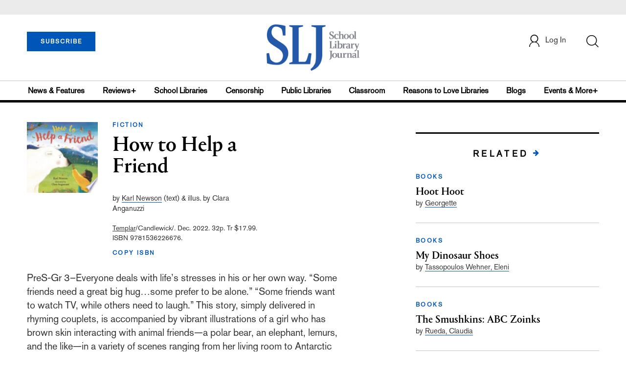

--- FILE ---
content_type: text/html;charset=UTF-8
request_url: https://www.slj.com/review/how-to-help-a-friend
body_size: 144973
content:





      <script type = "text/javascript">
var theme = 'reviews+, books, fiction';

console.log("script reviews test--",theme)
</script>



<!DOCTYPE html PUBLIC "-//W3C//DTD XHTML 1.0 Transitional//EN" "http://www.w3.org/TR/xhtml1/DTD/xhtml1-transitional.dtd">
<html xmlns="http://www.w3.org/1999/xhtml">
<head>
<!-- jQuery library -->
<script src="https://ajax.googleapis.com/ajax/libs/jquery/3.3.1/jquery.min.js"></script>
<script src="https://cdnjs.cloudflare.com/ajax/libs/jquery-cookie/1.4.1/jquery.cookie.min.js"></script>


<script src="//cdn.blueconic.net/mediasource.js"></script>

<title>How to Help a Friend | School Library Journal</title>
<meta name="description" content="" />
<meta property="title" content='How to Help a Friend | School Library Journal' />
<meta property="author" content="Newson, Karl">
<meta property="og:title" content='How to Help a Friend' />
<meta property="og:description" content="" />
<meta property="og:url" content="https://www.slj.com/review/how-to-help-a-friend"/>
<meta property="og:category" content="Fiction"/>
<meta property="og:image" content="https://s3.amazonaws.com/ArchiveImages/LegacyReviews/SLJ/9781536226676.jpg"/>
<meta name="twitter:image" content="https://s3.amazonaws.com/ArchiveImages/LegacyReviews/SLJ/9781536226676.jpg" />

<meta property="og:site_name" content="School Library Journal"/>
<meta property="article:author" content="Newson, Karl">
<meta property="publishDate" content="" />
<meta name="taxonomy" content="Reviews+, Books, Fiction">
<meta property="og:type" content="Article" />
<meta name="tags" content="">
<meta name="keywords" content="Fiction,School Library Journal, Junior Library Guild, jlg, library, librarian, books, collection development, reading categories, reading levels" />

<meta http-equiv="Content-Type" content="text/html; charset=utf-8" />
<meta name="viewport" content="width=device-width, initial-scale=1.0, maximum-scale=1.0, user-scalable=no">

<!-- Latest compiled and minified CSS -->
<link rel="stylesheet" type="text/css" href="/webfiles/1768196442483/css/bootstrap3.3.7.min.css"/>
<!-- <link rel="stylesheet" href="https://maxcdn.bootstrapcdn.com/bootstrap/3.3.7/css/bootstrap.min.css"> -->

<!-- Jquery pluging for Pagination -->
<script src="/webfiles/1768196442483/js/jquery.simplePagination.js" type="text/javascript"></script>
<!-- <script type="text/javascript" src="path_to/jquery.simplePagination.js"></script> -->

<!-- Latest compiled JavaScript -->
<script src="/webfiles/1768196442483/js/bootstrap3.3.7.min.js" type="text/javascript"></script>
<!-- <script src="https://maxcdn.bootstrapcdn.com/bootstrap/3.3.7/js/bootstrap.min.js"></script> -->

<!-- ReCAPTCHA plugin -->
<script src='https://www.google.com/recaptcha/api.js'></script>

<!-- fa fa Icons -->
<!-- <link rel="stylesheet" href="https://cdnjs.cloudflare.com/ajax/libs/font-awesome/4.7.0/css/font-awesome.min.css"> -->

<link href='https://fonts.googleapis.com/css?family=Open+Sans:400,300,600,700' rel='stylesheet' type='text/css'>
<link href='https://fonts.googleapis.com/css?family=Montserrat:400,700' rel='stylesheet' type='text/css'>

<link href="/webfiles/1768196442483/images/SLJ_16px.png" rel="Shortcut Icon" type="image/x-icon" />

<!-- <link rel="stylesheet" type="text/css" href="/webfiles/1768196442483/css/header.css"/> -->
<link rel="stylesheet" type="text/css" href="/webfiles/1768196442483/css/font-awesome.css"/>
<link rel="stylesheet" type="text/css" href="/webfiles/1768196442483/css/style.css"/>
<link rel="stylesheet" type="text/css" href="/webfiles/1768196442483/css/subscription.css"/>

<link rel="canonical" href="https://www.slj.com/review/how-to-help-a-friend"/>

<script>
function myFunction() {
    var x = document.getElementById("myTopnav");
    if (x.className === "topnav") {
        x.className += " responsive";
    } else {
        x.className = "topnav";
    }
}
</script>
<script type="text/javascript">
    var analyticsFileTypes = [''];
    var analyticsSnippet = 'enabled';
    var analyticsEventTracking = 'enabled';
</script>

<!-- Global site tag (gtag.js) - Google Analytics UAT Site -->


<!-- Google Tag Manager -->
<script>(function(w,d,s,l,i){w[l]=w[l]||[];w[l].push({'gtm.start':
new Date().getTime(),event:'gtm.js'});var f=d.getElementsByTagName(s)[0],
j=d.createElement(s),dl=l!='dataLayer'?'&l='+l:'';j.async=true;j.src=
'https://www.googletagmanager.com/gtm.js?id='+i+dl;f.parentNode.insertBefore(j,f);
})(window,document,'script','dataLayer','GTM-TP3ZCWW');</script>
<!-- End Google Tag Manager -->





<script type="text/javascript">
function divSwap(div1,div2)
{
   d1 = document.getElementById(div1);
   d2 = document.getElementById(div2);
   if( d2.style.display == "none" )
   {
      d1.style.display = "none";
      d2.style.display = "block";
   }
   else
   {
      d1.style.display = "block";
      d2.style.display = "none";
   }
}
</script>

<script async="async" src="https://www.googletagservices.com/tag/js/gpt.js">
</script>

<script type='text/javascript'>
var googletag = googletag || {};
googletag.cmd = googletag.cmd || [];
</script>


<script type='text/javascript'>

    //Key-Value for Themes






   var networkCode = 3245306;
   var adUnit = 'slj';
   var slotName = "/" + networkCode + "/" + adUnit;
   var theme;
   
   theme = 'reviews,books,fiction';
   function breakpointval(){
       var width = window.innerWidth;
       if(width<768){
           return "mobile";
       }else if(width<993){
           return "tablet";
       }else if(width>992){
           return "desktop";
       }
   }
   var breakpoint = breakpointval();
   var pid = 'how-to-help-a-friend';
   var pgtype = 'review-detail';
   function customerName(){
    if ($.cookie('customerToken') != undefined) {
        var customerDetails = JSON.parse($.cookie('customerData'));
        return customerDetails.firstname;
    }
   }
   var loggedin =(customerName())?"yes":"no";
   var newsletter = '';
   var test = '';

googletag.cmd.push(function() {

  var topMapping = googletag.sizeMapping().
      addSize([768, 0], [728, 90]).
      addSize([0, 0], [300, 50]).
      build();

  googletag.defineSlot(slotName, [[728, 90], [300, 50]], 'header_tag_desktop')
   .defineSizeMapping(topMapping)
   .addService(googletag.pubads())
   .setTargeting("pos", "top");
  googletag.defineSlot(slotName, [300, 250], 'reviewdetail1_300x250')
   .addService(googletag.pubads())
   .setTargeting("pos", "mid1");
  googletag.defineSlot(slotName, [300, 250], 'reviewdetail2_300x250')
   .addService(googletag.pubads())
   .setTargeting("pos", "mid2");
  googletag.defineSlot(slotName, [1, 1], 'SLJ_Spotible1_1x1')
   .addService(googletag.pubads())
   .setTargeting("pos", "spotible");
  googletag.defineSlot(slotName, [1, 1], 'SLJ_Video_1x1')
   .addService(googletag.pubads())
   .setTargeting("pos", "video");

    googletag.pubads().setTargeting("theme",theme);
    googletag.pubads().setTargeting("pid",pid);
    googletag.pubads().setTargeting("pgtype",pgtype);
    googletag.pubads().setTargeting("breakpoint",breakpoint);
    googletag.pubads().setTargeting("loggedin",loggedin);
    googletag.pubads().setTargeting("newsletter",newsletter);
    googletag.pubads().setTargeting("test",test);
    googletag.pubads().enableSingleRequest();
    googletag.pubads().collapseEmptyDivs();
    googletag.pubads().enableLazyLoad();
    googletag.enableServices();

});
</script>




<script>
function userName() {
    if ($.cookie('customerToken') != undefined) {
        var customerDetails = JSON.parse($.cookie('customerData'));
        if(customerDetails.firstname == "SLJ")
            return "Free User";
        else
            return "loggedin"
    }
   }
var usertyp =(userName())?userName():"NotLogged";

window.dataLayer = window.dataLayer || [];
window.dataLayer.push({
    'dimensions':{
      'author': 'Newson, Karl',
      'category': theme,  
      'user type': usertyp
    }
});
</script>

<script>/*<![CDATA[*/(function(w,a,b,d,s){w[a]=w[a]||{};w[a][b]=w[a][b]||{q:[],track:function(r,e,t){this.q.push({r:r,e:e,t:t||+new Date});}};var e=d.createElement(s);var f=d.getElementsByTagName(s)[0];e.async=1;e.src='//mediasource.actonservice.com/cdnr/63/acton/bn/tracker/10574';f.parentNode.insertBefore(e,f);})(window,'ActOn','Beacon',document,'script');ActOn.Beacon.track();/*]]>*/</script>

<meta name="google-site-verification" content="tqW_a-Uf62lt7hVHkzQDyETpyAJnmQKrT4m5u7cddrU" />
<meta name="facebook-domain-verification" content="eeune7mml57to1645rwmo1rxha7zl0" />

</head>

<body>
<!-- Google Tag Manager (noscript) -->
<noscript><iframe src="https://www.googletagmanager.com/ns.html?id=GTM-TP3ZCWW"
height="0" width="0" style="display:none;visibility:hidden"></iframe></noscript>
<!-- End Google Tag Manager (noscript) -->

	<div class="col-md-12 pl_0 pr_0">

    <a name="top"></a>
		<div id="advertisement" class="advertisement adv-top bg-gray col-md-12 col-sm-12 col-xs-12 float-left hidden-print">
			<div id="header_tag_desktop">
                <script type='text/javascript'>
                    googletag.cmd.push(function() { googletag.display('header_tag_desktop'); });
                </script>

			</div>
		</div>
<!-- new header design in desktop view -->
<script type="text/javascript" id="hs-script-loader" async defer src="//js.hs-scripts.com/20468848.js?businessUnitId=341631"></script>
<script defer="" src="https://cdnjs.cloudflare.com/ajax/libs/imask/3.4.0/imask.min.js"></script>
<script src="/webfiles/1768196442483/js/header.js" type="text/javascript"></script>
<!-- IP Popup Start -->
<div class="modal fade" id="myModal" data-keyboard="false" tabindex="-1" role="dialog" aria-labelledby="exampleModalCenterTitle" aria-hidden="true">
  <div class="modal-dialog modal-dialog-centered" role="document">
    <div class="ip-met-pop-cont modal-content">
      <div class="modal-body">
        <button onclick="closeClick()" type="button" class="close" data-dismiss="modal" aria-label="Close">
          <span style="font-size:25px;" aria-hidden="true">&times;</span>
        </button>
        <h3 class="ip-met-pop-h3"></h3>
        <div class="ip-met-pop-anc-link-cont">
          <button onclick="loginClick()" type="button" class="ip-met-pop-anc-link">Login</button>
          <button onclick="closeClick()" type="button" class="ip-met-pop-anc-link" data-dismiss="modal">No thanks, take me to the website.</button>
        </div>
     </div>
    </div>
  </div>
</div>
<!-- IP Popup End -->

<!-- Login Access Popup Start -->
<div class="modal fade" id="loginConfirmModal" tabindex="-1" role="dialog" data-keyboard="false" aria-labelledby="exampleModalCenterTitle" aria-hidden="true">
  <div class="modal-dialog modal-dialog-centered" role="document">
    <div class="login-met-pop-cont modal-content">
      <div class="modal-body">
        <button onclick="procedToLoginClose()" type="button" class="close" data-dismiss="modal" aria-label="Close">
          <span style="font-size:25px;" aria-hidden="true">&times;</span>
        </button>
        <h3 class="login-met-pop-h3-header">You have exceeded your limit for simultaneous device logins.</h3>
        <h3 class="login-met-pop-h3">Your current subscription allows you to be actively logged in on up to three (3) devices simultaneously. Click on continue below to log out of other sessions and log in on this device.</h3>
        <div class="ip-met-pop-anc-link-cont">
          <button id="proced-to-login" type="button" class="ip-met-pop-anc-link" onclick="procedToLoginClick()" data-dismiss="modal">Continue</button>
          <button type="button" class="ip-met-pop-anc-link" data-dismiss="modal" onclick="procedToLoginClose()">Cancel</button>
        </div>
     </div>
    </div>
  </div>
</div>
<!-- Login Access Popup End -->

<!-- Gift Subscription Popup Start -->
<div class="modal fade" id="myGiftModal" tabindex="-1" role="dialog" data-keyboard="false" aria-labelledby="exampleModalCenterTitle" aria-hidden="true">
  <div class="modal-dialog modal-dialog-centered" role="document">
    <div class="gift-met-pop-cont modal-content">
      <div class="modal-body">
        <button onclick="giftPopupCloseClick()" type="button" class="close" data-dismiss="modal" aria-label="Close">
          <span style="font-size:25px;" aria-hidden="true">&times;</span>
        </button>
        <h3 id="gift-met-pop-h3" class="gift-met-pop-h3"></h3>
        <div class="gift-met-pop-anc-link-cont">
          <button onclick="giftPopupOKClick()" type="button" class="gift-met-pop-anc-link">OK</button>
        </div>
        <div class="display-none" id="gift-loader-space"><i class="fa fa-spinner fa-spin red" style="font-size:38px;margin-left: 45%;"></i></div>
     </div>
    </div>
  </div>
</div>
<!-- Gift Subscription Popup End -->

<div id="header" class="header container-fluid col-md-12 col-sm-12 col-xs-12 float-left pl_0 pr_0 hidden-xs">
    <div id="header-banner-multi-sub" class="header-banner-multi-sub"></div>
    <nav class="navbar navbar-default container mb_0">
      <div class="col-md-12 col-sm-12 col-xs-12 p_0">
        <div class="navbar-header col-md-3 col-sm-3 col-xs-12 mb_15 p_0">
          <a  href="/page/subscribe"><button id="subscribe-btn" class="btn btn-subscribe btn-blue navbar-btn subscribe-btn-size" style="width:140px;">SUBSCRIBE</button><a>
         <div id="open-url-btn" class="topic-type mb_10" style="display:none; margin-top:40px">
               <a id="digitized" class="theme-link fs_13" style="cursor: pointer">ACCESS DIGITIZED EDITION</a>
          </div>
          <div id="emags_link" class="topic-type mb_10" style="display:none; margin-top:40px">
              <a id="emags_link_click" class="theme-link fs_13" style="cursor: pointer">ACCESS DIGITIZED EDITION</a>
          </div>

	</div>
        <div class="col-md-6 col-sm-6 col-xs-12 text-align-center">
          <a id="homeId" onclick="readUrlCategory('home','homeId','home')";>
            <img class="LJ-image pointer" src="/webfiles/1768196442483/images/SLJ-Logo.jpg" alt="L J image"/>
          </a>
        </div>
        <ul class="nav navbar-nav navbar-right col-md-3 col-sm-3 col-xs-12 mt_20">
          <!-- <li class="pull-right mt_5 tab-mt-20">
            <a class="tab-no-padding" href="/page/shopping-cart-page">
              <div id="cart">
                <img class="tab-w20" src="/webfiles/1768196442483/images/shopping-cart.png"/>
              </div>
              <span id="itemCount">0</span>
            </a>
          </li> -->
          <li class="pull-right mt_20 ml_30 search-bar">
            <a href="" class="search-icon p_0 tab-ml-10" data-toggle="collapse">
              <img id="btn" class="tab-w20" src="/webfiles/1768196442483/images/search.png"/>
              <div id="idd" class="display-none"></div>
            </a>
          </li>
	  <li id="usertempDetail" class="pull-right mt_20 ellipsis-user-name dropdown-hover display-none">
            <div class="usertempDetail pointer ml_20 tab-no-margin fs_16 tab-fs-14 customer-id">Free Access Account</div>
              <!-- After logged in user account nav popup-->
              <ul id="account-popup" class="dropdown-menu account-nav border-none">

                <li><a class="mb_10 mt_10 pointer" onclick="deleteAllCookies('/page/home')">Logout</a></li>
              </ul>
          </li>
          <li id="userDetail" class="pull-right mt_20 ellipsis-user-name dropdown">
            <div id="mydiv" class="userDetail pointer ml_20 tab-no-margin fs_16 tab-fs-14">
              
            </div>
              <!-- After logged in user account nav popup-->
              <ul id="account-popup" class="dropdown-menu account-nav border-none">
                <li><a class="mb_10 mt_10" href="/page/account-dashboard?id=ms" id="ms">My Subscriptions</a></li>
                <!-- <li><a class="mb_10 mt_10"href="/page/account-dashboard?id=ml" id="ml">My Library</a></li> -->
                <li><a class="mb_10 mt_10" href="/page/account-dashboard?id=mz" id="mz">My Library</a></li>
                <!-- <li><a class="mb_10 mt_10" href="#">My Saved Articles</a></li> -->
                <li><a class="mb_10 mt_10" href="/page/account-dashboard?id=mp" id="mp">My Profile</a></li>
                <li><a class="mb_10 mt_10" href="/page/account-dashboard?id=mi" id="mi_header" style="display: none !important">Manage Institution</a></li>
                <li><a class="mb_10 mt_10 pointer" onclick="deleteAllCookies('/page/home')">Logout</a></li>
              </ul> <!-- End After logged in user account nav popup -->

              <!-- Before log in user account nav popup -->
							<ul id="reg-popup" class="dropdown-menu dropdown-menu-login pb_20" role="menu">
		            <li>
									<div class="registration">
									    <div class="col-md-12 col-xs-12 p_0">
									      <form class="registration-form" id="login-form1" method="post" data-toggle="validator">

									        <div class="col-md-12 text-align-center pl_0 pr_0 pt_0">
									          <div class="highlight error-color display-none" id="login-error1">Invalid email or password. Try again.</div>
									        </div>

									        <div class="col-md-12 form-group required mb_0 pl_20 pr_20">
									          <label class="control-label">Email</label>
									          <input class="" type="email" id="loginEmail1" name="loginEmail" placeholder="Email" required>
									        </div>

									        <div class="col-md-12 form-group required mb_0 pl_20 pr_20">
									          <label class="control-label">Password</label>
									          <input type="password" id="loginPassword1" name="loginPassword" placeholder="Password" required>
									        </div>

                          <div class="col-md-12 form-group required mb_0 pl_20 pr_20 text-align-center" id="headerDropdownLoginLoader">

                          </div>

									        <div class="col-md-12 text-align-center pl_20 pr_20">
									          Forgot <a class="border-bottom-red text-decoration-none" href="/page/forgot-pass">password</a>?
									        </div>

									        <div class="col-md-12 align-center pl_20 pr_20">
									          <button type="submit" class="btn btn-default-red bold akzidenz-grotesk-regular" id="headerDropdownLoginButton">LOG IN</button>
									        </div>

													<div class="col-md-12 text-align-center align-center pl_20 pr_20 pb_0 fs_13">
									          Don't have a School Library Journal Account?
									        </div>

									        <div class="col-md-12 text-align-center align-center pl_20 pr_20 pt_0">
									          <a class="border-bottom-red text-decoration-none" href="/page/register">Register Now</a>
									        </div>

									      </form>
									    </div>
									  </div>
								</li>
		          </ul>
              <!-- End Before log in user account nav popup -->
          </li>
        </ul>
      </div><!-- end col-md-12 col-sm-12 col-xs-12 -->
    </nav>

		<div class="hr_division_grey_light mb_0"></div>
		  <div class="topic-navigation">
		    <nav class="navbar-default mb_0 container">
		      <ul class="nav navbar-nav full-width pull-left header-section">
		        <li class="pl_0">
		          <a id="newsId" class="pl_0" onclick="readUrlCategory('newsfeatures','newsId','News & Features')";>News & Features</a>
		        </li>
		        <li>
		          <a id="reviewsId" onclick="readUrlCategory('reviews','reviewsId','Reviews')";>Reviews+</a>
		        </li>
		        <li>
		          <a id="schoolLibrariesId" onclick="readUrlCategory('schoollibraries','schoolLibrariesId','School Libraries')";>School Libraries</a>
		        </li>
			<li>
		          <a id="censorshipId" onclick="readUrlCategory('censorship','censorshipId','Censorship')";>Censorship</a>
		        </li>
		        <li>
		          <a id="publicLibrariesId" onclick="readUrlCategory('publiclibraries','publicLibrariesId','Public Libraries')";>Public Libraries</a>
		        </li>
            <li>
           	<a id="ClassroomId" onclick="readUrlCategory('classroom','ClassroomId','Classroom')";>Classroom</a>
            </li>

            <li>
              <a id="ReasonstoLoveLibraries" onclick="readUrlCategory('reasonstolovelibraries','ReasonstoLoveLibraries','Reasons to Love Libraries')";>Reasons to Love Libraries</a>
		        </li>

		        <li>
		          <a id="blogId" onclick="readUrlCategory('blogs','blogId','blogs')";>Blogs</a>
              <!--
                <ul class="dropdownlist blog-dropdownlist">
                </ul>
              -->
				<ul class="dropdownlist blog-dropdownlist">
             			    <li><a href="http://100scopenotes.com/" target="_blank">100 Scope Notes</a></li>
        		            <li><a href="http://blogs.slj.com/afuse8production/" target="_blank">A Fuse #8 Production</a></li>
          		            <li><a href="http://blogs.slj.com/goodcomicsforkids/" target="_blank">Good Comics for Kids</a></li>
                		    <li><a href="http://blogs.slj.com/heavymedal/" target="_blank">Heavy Medal: A Mock Newbery Blog</a></li>
                 		    <li><a href="http://blogs.slj.com/neverendingsearch/" target="_blank">Neverending Search</a></li>
                         <li><a href="http://pearlsandrubys.slj.com/" target="_blank">Pearl's & Ruby's</a></li>
                        <li><a href="https://politicsinpractice.slj.com/" target="_blank">Politics in Practice</a></li>
                		    <li><a href="http://www.teenlibrariantoolbox.com/" target="_blank">Teen Librarian Toolbox</a></li>
                 		    <li><a href="http://www.theclassroombookshelf.com/" target="_blank">The Classroom Bookshelf</a></li>
                    		    <li><a href="http://blogs.slj.com/theyarn/" target="_blank">The Yarn</a></li>

                    		    
		                </ul>

		        </li>
		        <li class="pr_0">
		          <a id="moreId" class="pr_0">Events & More+</a>
              <ul class="dropdownlist">
                <li><a id="eventId" onclick="readUrlCategory('events','eventId','Events')" ;>Events</a></li>
                <li><a id="onlineCourseId" onclick="readUrlCategory('events?eventtype=eventHome','onlineCourseId','OnlineCourse')" ;>Online Courses</a></li>
                <li><a id="opinionID" onclick="readUrlCategory('opinion','opinionID','Opinion')";>Opinion</a></li>
                <li><a id="graphicNovelsId" onclick="readUrlCategory('graphicnovels','graphicNovelsId','Graphic Novels')";>Graphic Novels</a></li>
                <li><a id="technologyId" onclick="readUrlCategory('technology','technologyId','Technology')";>Technology</a></li>
                <li><a id="PeopleId" onclick="readUrlCategory('people','PeopleId','People')";>People</a></li>
                <li><a id="researchId" onclick="readUrlCategory('research','researchId','Research')";>Research</a></li>
                <li><a id="covid19Id" onclick="readUrlCategory('covid-19','covid19Id','covid-19')";>COVID-19</a></li>
		            <li><a href="http://jobs.libraryjournal.com/" target="_blank">Job Zone</a></li>
                <li><a id="DiversityId" onclick="readUrlCategory('diversity','DiversityId','Diversity')";>Diversity</a></li>
              </ul>
		        </li>
		      </ul>
		    </nav>
		  </div>
		<div class="hr_division mt_0 mb_0"></div>
    <form method="get" action="https://www.slj.com/search" class="collapse search-form full-width">
      <div class="container-fluid p_0">
        <div class="p_0 search-bar-container col-md-12 col-sm-12">
          <div id="imaginary_container" class="col-md-offset-2 col-md-8 col-sm-12 mt_30">
            <div class="input-group stylish-input-group input-append">
                <input type="text" name="query" class="form-control search-box"  placeholder="Search" >
                <span class="input-group-addon">
                    <button type="submit">
                        <span class="glyphicon glyphicon-search"></span>
                    </button>
                </span>
            </div>
          </div>
        </div>
      </div>
    </form>
</div>

<!-- new header design in mobile view -->
<div id="header-mobile" class="header container-fluid col-md-12 col-sm-12 col-xs-12 float-left visible-xs">
	<nav class="navbar navbar-default container mb_0">
	    <!-- Brand and toggle get grouped for better mobile display -->
	    <div class="container">
	        <div class="navbar-header">
            <a id="sub-btn-mobi" href="/page/subscribe"><button class="btn btn-subscribe btn-blue navbar-btn float-left">SUBSCRIBE</button></a>
	            <button id="ChangeToggle" type="button" class="navbar-toggle" data-toggle="collapse" data-target="#navbarCollapse">
									<img id="navbar-hamburger" class="lines pt_0" src="/webfiles/1768196442483/images/menu.png"/>
					        <img id="navbar-close" class="cross pt_0 hidden" src="/webfiles/1768196442483/images/cross.png"/>
	            </button>
							<a id="mobileHomeId" onclick="readUrlCategory('home','mobileHomeId','home')";>
		            <img class="LJ-image pointer" src="/webfiles/1768196442483/images/mob_SLJ.png" alt="L J image"/>
		          </a>
							<a href="#" class="p_0 pull-right" data-toggle="collapse" data-target=".login-user">
                <img class="userLines" src="/webfiles/1768196442483/images/user.png"/>
              </a>
              <div class="collapse login-user">
                <div id="userDetail" class="mt_20 mb_20 dropdown">
                  <div class="userDetail pointer ml_15 mb_10">
                    <a href="/page/login" class="p_0 fs_16 dropdown-toggle" role="button" aria-expanded="false">Log In</a>
                  </div>
                  <!-- After logged in user account nav popup-->
                  <div class="display-none" id="mobileViewAccountList">
                    <ul class="display-none nav navbar-nav full-width pull-left no-margin">
                      <li><a href="/page/account-dashboard?id=ms" id="ms">My Subscriptions</a></li>
                      <li><a href="/page/account-dashboard?id=ml" id="ml">My Library</a></li>
                      <!-- <li><a href="#">My Saved Articles</a></li> -->
                      <li><a href="/page/account-dashboard?id=mp" id="mp">My Profile</a></li>
                      <li><a href="/page/account-dashboard?id=mi" id="mi" class="display-none">Manage Institutions</a></li>
                      <li><a class="pointer" onclick="deleteAllCookies('/page/home')">Logout</a></li>
                    </ul>
                  </div>
                   <!-- End After logged in user account nav popup -->
                </div>
							</div>
					</div>
	        <!-- Collect the nav links, forms, and other content for toggling -->
	        <div class="collapse navbar-collapse" id="navbarCollapse">
              <form method="get" action="https://www.slj.com/search" class="search-input" id="demo-2">
                <div id="imaginary_container">
                  <div class="input-group stylish-input-group input-append">
                      <input type="text" name="query" class="form-control search-box"  placeholder="Search" >
                      <span class="input-group-addon">
                          <button type="submit">
                              <span class="glyphicon glyphicon-search"></span>
                          </button>
                      </span>
                  </div>
                </div>
              </form>
	            <ul class="nav navbar-nav mt_70">
								<li>
									<a id="mobNewsId" class="bold" onclick="readUrlCategory('newsfeatures','mobNewsId','News & Features')";>News & Features</a>
                  <div class="col-xs-12 mb_10">
                    <div class="col-xs-6 p_0">
                        <p><a href="/section/newsfeatures/advocacy">Advocacy</a></p>
                        <p><a href="/section/newsfeatures/awards">Awards</a></p>
                        <p><a href="/section/newsfeatures/backtoschool">Back to School</a></p>
                        <p><a href="/section/newsfeatures/booklists">Booklists</a></p>
                        <p id="newsMoreToggle">More</p>
                        <ul id="newsMoreToggleUl" class="display-none list-unstyled">
                          <li class="mb_10"><a href="https://www.slj.com/section/newsfeatures/03">0--3</a></li>
                          <li class="mb_10"><a href="https://www.slj.com/section/newsfeatures/35">3--5</a></li>
                          <li class="mb_10"><a href="https://www.slj.com/section/newsfeatures/career">Career</a></li>
                          <li class="mb_10"><a href="https://www.slj.com/section/newsfeatures/censorship">Censorship</a></li>
                          <li class="mb_10"><a href="https://www.slj.com/section/newsfeatures/classroomcurricula">Classroom &amp; Curricula</a></li>
                          <li class="mb_10"><a href="https://www.slj.com/section/newsfeatures/coverstory">Cover Story</a></li>
                          <li class="mb_10"><a href="https://www.slj.com/section/newsfeatures/diversebooks">Diverse Books</a></li>
                          <li class="mb_10"><a href="https://www.slj.com/section/newsfeatures/edtech">Ed Tech</a></li>
                          <li class="mb_10"><a href="https://www.slj.com/section/newsfeatures/elementary">Elementary</a></li>
                        </ul>
                    </div>
                    <div class="col-xs-6 pr_0 pl_10">
                      <p><a href="/section/newsfeatures/booksmedia">Books & Media</a></p>
                      <p><a href="/section/newsfeatures/budgetsfunding">Budgets & Funding</a></p>
                      <p><a href="/section/newsfeatures/computerscience">Computer Science</a></p>
                      <p><a href="/section/newsfeatures/designarchitecture">Design/Architecture</a></p>
                    </div>
                    <div class="hr_division_grey_light"></div>
                  </div>
								</li>
								<li>
									<a id="mobReviewsId" class="bold" onclick="readUrlCategory('reviews','mobReviewsId','Reviews+')";>Reviews+</a>
                  <div class="col-xs-12 mb_10">
                    <div class="col-xs-6 p_0">
                        <p><a href="/section/reviews/authorsillustrators">Authors Illustrators</a></p>
                        <p><a href="/section/reviews/bestof">Best Of</a></p>
                        <p><a href="/section/reviews/booklists">Booklists</a></p>
                        <p><a href="/section/reviews/books">Books</a></p>
                        <p id="reviewMoreToggle">More</p>
                        <ul id="reviewMoreToggleUl" class="display-none list-unstyled">
                          <li class="mb_10"><a href="https://www.slj.com/section/reviews/tech">Tech</a></li>
                        </ul>
                    </div>
                    <div class="col-xs-6 pr_0 pl_10">
                      <p><a href="/section/reviews/collections">Collections</a></p>
                      <p><a href="/section/reviews/media">Media</a></p>
                      <p><a href="/section/reviews/reference">Reference</a></p>
                      <p><a href="/section/reviews/seriesmadesimple">Series Made Simple</a></p>
                    </div>
                    <div class="hr_division_grey_light"></div>
                  </div>
                </li>
								<li>
									<a id="mobTechnologyId" class="bold" onclick="readUrlCategory('technology','mobTechnologyId','Technology')";>Technology</a>
                  <div class="col-xs-12 mb_10">
                    <div class="col-xs-6 p_0">
                        <p><a href="/section/technology/advocacy">Advocacy</a></p>
                        <p><a href="/section/technology/bestof">Best Of</a></p>
                        <p><a href="/section/technology/budgetsfunding">Budgets & Funding</a></p>
                        <p><a href="/section/technology/computerscience">Computer Science</a></p>
                        <p id="technologyMoreToggle">More</p>
                        <ul id="technologyMoreToggleUl" class="display-none list-unstyled">
                          <li class="mb_10"><a href="https://www.slj.com/section/technology/edtech">Ed Tech</a></li>
                          <li class="mb_10"><a href="https://www.slj.com/section/technology/elementary">Elementary</a></li>
                          <li class="mb_10"><a href="https://www.slj.com/section/technology/industrynews">Industry News</a></li>
                          <li class="mb_10"><a href="https://www.slj.com/section/technology/literacy">Literacy</a></li>
                          <li class="mb_10"><a href="https://www.slj.com/section/technology/maker">Maker</a></li>
                          <li class="mb_10"><a href="https://www.slj.com/section/technology/03">0--3</a></li>
                          <li class="mb_10"><a href="https://www.slj.com/section/technology/35">3--5</a></li>
                        </ul>
                    </div>
                    <div class="col-xs-6 pr_0 pl_10">
                      <p><a href="/section/technology/classroomcurricula">Classroom Curricula</a></p>
                      <p><a href="/section/technology/designarchitecture">Design/Architecture</a></p>
                      <p><a href="/section/technology/coverstory">Cover Story</a></p>
                      <p><a href="/section/technology/career">Career</a></p>
                    </div>
                    <div class="hr_division_grey_light"></div>
                  </div>
                </li>
								<li>
									<a id="mobProgramsId" class="bold" onclick="readUrlCategory('schoollibraries','mobProgramsId','School Libraries')";>School Libraries</a>
                  <div class="col-xs-12 mb_10">
                    <div class="col-xs-6 p_0">
                        <p><a href="/section/schoollibraries/advocacy">Advocacy</a></p>
                        <p><a href="/section/schoollibraries/awards">Awards</a></p>
                        <p><a href="/section/schoollibraries/backtoschool">Back to School</a></p>
                        <p><a href="/section/schoollibraries/Booklists">Booklists</a></p>
                        <p id="schoolLibrariesMoreToggle">More</p>
                        <ul id="schoolLibrariesMoreToggleUl" class="display-none list-unstyled">
                          <li class="mb_10"><a href="https://www.slj.com/section/schoollibraries/computerscience">Computer Science</a></li>
                        </ul>
                    </div>
                    <div class="col-xs-6 pr_0 pl_10">
                      <p><a href="/section/schoollibraries/booksmedia">Books & Media</a></p>
                      <p><a href="/section/schoollibraries/budgetsfunding">Budgets & Funding</a></p>
                      <p><a href="/section/schoollibraries/career">Career</a></p>
                      <p><a href="/section/schoollibraries/classroomcurricula">Classroom & Curricula</a></p>
                    </div>
                    <div class="hr_division_grey_light"></div>
                  </div>
                </li>
								<li>
									<a id="mobDesignId" class="bold" onclick="readUrlCategory('publiclibraries','mobDesignId','Public Libraries')";>Public Libraries</a>
                  <div class="col-xs-12 mb_10">
                    <div class="col-xs-6 p_0">
                        <p><a href="/section/publiclibraries/advocacy">Advocacy</a></p>
                        <p><a href="/section/publiclibraries/awards">Awards</a></p>
                        <p><a href="/section/publiclibraries/booksmedia">Books & Media</a></p>
                        <p><a href="/section/publiclibraries/budgetsfunding">Budgets & Funding</a></p>
                        <p id="publicLibrariesMoreToggle">More</p>
                        <ul id="publicLibrariesMoreToggleUl" class="display-none list-unstyled">
                          <li class="mb_10"><a href="https://www.slj.com/section/publiclibraries/diversebooks">Diverse Books</a></li>
                          <li class="mb_10"><a href="https://www.slj.com/section/publiclibraries/elementary">Elementary</a></li>
                          <li class="mb_10"><a href="https://www.slj.com/section/publiclibraries/industrynews">Industry News</a></li>
                          <li class="mb_10"><a href="https://www.slj.com/section/publiclibraries/literacy">Literacy</a></li>
                          <li class="mb_10"><a href="https://www.slj.com/section/publiclibraries/maker">Maker</a></li>
                          <li class="mb_10"><a href="https://www.slj.com/section/publiclibraries/opinion">Opinion</a></li>
                          <li class="mb_10"><a href="https://www.slj.com/section/publiclibraries/opportunities">Opportunities</a></li>
                          <li class="mb_10"><a href="https://www.slj.com/section/publiclibraries/outreach">Outreach</a></li>
                          <li class="mb_10"><a href="https://www.slj.com/section/publiclibraries/privacy">Privacy</a></li>
                          <li class="mb_10"><a href="https://www.slj.com/section/publiclibraries/programsprogramming">Programs &amp; Programming</a></li>
                          <li class="mb_10"><a href="https://www.slj.com/section/publiclibraries/STEM">STEM</a></li>
                          <li class="mb_10"><a href="https://www.slj.com/section/publiclibraries/teens">Teens</a></li>
                          <li class="mb_10"><a href="https://www.slj.com/section/publiclibraries/tweens">Tweens</a></li>
                          <li class="mb_10"><a href="https://www.slj.com/section/publiclibraries/03">0--3</a></li>
                          <li class="mb_10"><a href="https://www.slj.com/section/publiclibraries/35">3--5</a></li>
                        </ul>
                    </div>
                    <div class="col-xs-6 pr_0 pl_10">
                      <p><a href="/section/publiclibraries/buildings">Buildings</a></p>
                      <p><a href="/section/publiclibraries/censorship">Censorship</a></p>
                      <p><a href="/section/publiclibraries/collections">Collections</a></p>
                      <p><a href="/section/publiclibraries/coverstory">Cover Story</a></p>
                    </div>
                    <div class="hr_division_grey_light"></div>
                  </div>
                </li>
								<li>
									<a id="mobLeadershipId" class="bold" onclick="readUrlCategory('agelevel','mobLeadershipId','Age Level')";>Age Level</a>
                  <div class="col-xs-12 mb_10">
                    <div class="col-xs-6 p_0">
                        <p><a href="/section/agelevel/03">0--3</a></p>
                        <p><a href="/section/agelevel/35">3--5</a></p>
                        <p><a href="/section/agelevel/elementary">Elementary</a></p>
                    </div>
                    <div class="col-xs-6 pr_0 pl_10">
                      <p><a href="/section/agelevel/teens">Teens</a></p>
                      <p><a href="/section/agelevel/tweens">Tweens</a></p>
                    </div>
                    <div class="hr_division_grey_light"></div>
                  </div>
                </li>

                <li>
                  <a id="mobDiversityId" class="bold" onclick="readUrlCategory('diversity','mobDiversityId','Diversity')";>Diversity</a>
                  <div class="col-xs-12 mb_10">
                    <div class="col-xs-6 p_0">
                      <p><a href="/section/diversity/booksmedia">Books & Media</a></p>
                      <p><a href="/section/diversity/programsprogramming">Programs & Programming</a></p>
                    </div>
                    <div class="col-xs-6 pr_0 pl_10">
                      <p><a href="/section/diversity/diversebooks">Diverse Books</a></p>
                      <p><a href="/section/diversity/tech">Tech</a></p>
                    </div>
                    <div class="hr_division_grey_light"></div>
                  </div>
                </li>


								<li>
									<a href="/section/blogs" class="bold">Blogs</a>
                  <div class="col-xs-12 mb_10">
                    <div class="col-xs-12 p_0">
			<p><a href="https://100scopenotes.com/" target="_blank">100 Scope Notes</a></p>
                      	<p><a href="https://blogs.slj.com/afuse8production/" target="_blank">A Fuse #8 Production</a></p>
                        <p><a href="https://blogs.slj.com/goodcomicsforkids/" target="_blank">Good Comics for Kids</a></p>
                        <p><a href="https://blogs.slj.com/heavymedal/" target="_blank">Heavy Medal: A Mock Newbery Blog</a></p>
                        <p><a href="https://blogs.slj.com/neverendingsearch/" target="_blank">Neverending Search</a></p>
                        <p><a href="https://politicsinpractice.slj.com/" target="_blank">Politics in Practice</a></p>
                        <p><a href="https://www.teenlibrariantoolbox.com/" target="_blank">Teen Librarian Toolbox</a></p>
                        <p><a href="https://www.theclassroombookshelf.com/" target="_blank">The Classroom Bookshelf</a></p>
                        <p><a href="https://blogs.slj.com/theyarn/" target="_blank">The Yarn</a></p>
                        
                    </div>
                    <div class="hr_division_grey_light"></div>
                  </div>
                </li>
								<li class="pr_0">
									<a id="mobMoreId" class="bold">More+</a>
                  <div class="col-xs-12 mb_10">
                    <div class="col-xs-6 p_0">
                        <p><a id="mobCovid19Id" onclick="readUrlCategory('covid-19','mobCovid19Id','covid-19')";>COVID-19</a></p>
			                  <p><a id="mobOpinionId" onclick="readUrlCategory('opinion','mobOpinionId','Opinion')";>Opinion</a></p>
                        <p><a id="mobClassroomId" onclick="readUrlCategory('classroom','mobClassroomId','Classroom')";>Classroom</a></p>
			                  <p><a id="mobGraphicNovelId" onclick="readUrlCategory('graphicnovels','mobGraphicNovelId','Graphic Novels')";>Graphic Novels</a></p>
                        <p><a id="mobideasId" onclick="readUrlCategory('ideas','mobideasId','Ideas')";>Ideas</a></p>
                        <p><a id="mobPeopleId" onclick="readUrlCategory('people','mobPeopleId','People')";>People</a></p>
                    </div>
                    <div class="col-xs-6 pr_0 pl_10">
                      <p><a id="mobresearchId" onclick="readUrlCategory('research','mobresearchId','Research')";>Research</a></p>
                      <p><a id="mobeventPDId" onclick="readUrlCategory('events','mobeventPDId','Events')";>Events & PD</a></p>
		       <p><a href="http://jobs.libraryjournal.com/" target="_blank">Job Zone</a></p>
                    </div>
                    <div class="hr_division_grey_light"></div>
                  </div>
								</li>
                <li>
									<a id="mobLearningId" class="bold" onclick="">Learning</a>
                  <div class="col-xs-12 mb_10">
                    <div class="col-xs-6 p_0">
                        <p><a href="/section/events">Live Events</a></p>
                        <p><a href="/section/events">Online Courses</a></p>
                    </div>
                    <div class="col-xs-6 pr_0 pl_10">
                      <p><a href="/section/events">Master Classes</a></p>
                      <p><a href="/section/events">Webcasts</a></p>
                    </div>
                    <div class="hr_division_grey_light"></div>
                  </div>
                </li>
                <!-- <li>
									<a id="mobCommunityId" class="bold" onclick="">Community</a>
                  <div class="col-xs-12 mb_10">
                    <div class="col-xs-6 p_0">
                        <p><a href="">Forums</a></p>
                        <p><a href="">Resources</a></p>
                    </div>
                    <div class="col-xs-6 pr_0">
                      <p><a href="">Member Benefits</a></p>
                    </div>
                    <div class="hr_division_grey_light"></div>
                  </div>
                </li> -->
                <li>
									<a id="mobAboutId" class="bold" href="/page/About-Us">About SLJ</a>
                  <div class="col-xs-12 mb_10">
                    <div class="col-xs-6 p_0">
                        <p><a href="/section/SLJProjects/SLJIndex">SLJ Projects</a></p>
                    </div>
                    <div class="col-xs-6 pr_0 pl_10">
                      <p><a href="/page/Privacy-Policy">Privacy Policy</a></p>
                    </div>
                    <div class="hr_division_grey_light"></div>
                  </div>
                </li>
                <li>
									<a id="mobGetTouchId" class="bold" onclick="">Get in Touch</a>
                  <div class="col-xs-12 mb_10">
                    <div class="col-xs-6 p_0">
                        <p><a href="/page/subscribe">Subscriber Services</a></p>
                    </div>
                    <div class="col-xs-6 pr_0 pl_10">
                      <p><a href="/page/Contact-Us">Contact Us</a></p>
                    </div>
                    <div class="hr_division_grey_light"></div>
                  </div>
                </li>
                <li>
                  <div class="col-xs-12 mb_10 text-align-center bold fs_18">
                    888-282-5852
                  </div>
                </li>
	            </ul>
	        </div>
	    </div>
	</nav>
    <a id="digitized-mobi open-url-btn-mobi" class="theme-link fs_13" style="cursor: pointer; text-align: center; display: none;">ACCESS DIGITIZED EDITION</a>
</div>



<script type="text/javascript">
var btn =   $('#btn');
  var idd = $('#idd');

 if($.cookie('customerData') != undefined){
          var cdata = JSON.parse($.cookie('customerData'));
          var group_id = cdata.group_id;
		
          if(group_id == 4){
                 // $(".btn-subscribe").css("display","none");
              //$('.topic-navigation').css("display","none");
              $("#userDetail").css("display","none");
              $("#usertempDetail").removeClass('display-none');
          }
  }


  btn.click(function() {
     idd.toggle(100, function() {
        // change the button text according to the state of the "#idd"
        if (idd.hasClass('display-none')) {
          btn.attr('src', "/webfiles/1768196442483/images/cross.png");
          $('.search-box').focus();
            idd.removeClass('display-none');
                } else {
          btn.attr('src', "/webfiles/1768196442483/images/search.png");
            idd.addClass('display-none');
         }
      });
    });
  $("#newsMoreToggle").click(function(){
      if($("#newsMoreToggleUl").hasClass('display-none')){
        $("#newsMoreToggleUl").removeClass('display-none');
      } else {
        $("#newsMoreToggleUl").addClass('display-none');
      }
  });
  $("#reviewMoreToggle").click(function(){
      if($("#reviewMoreToggleUl").hasClass('display-none')){
        $("#reviewMoreToggleUl").removeClass('display-none');
      } else {
        $("#reviewMoreToggleUl").addClass('display-none');
      }
  });
  $("#technologyMoreToggle").click(function(){
      if($("#technologyMoreToggleUl").hasClass('display-none')){
        $("#technologyMoreToggleUl").removeClass('display-none');
      } else {
        $("#technologyMoreToggleUl").addClass('display-none');
      }
  });
  $("#schoolLibrariesMoreToggle").click(function(){
      if($("#schoolLibrariesMoreToggleUl").hasClass('display-none')){
        $("#schoolLibrariesMoreToggleUl").removeClass('display-none');
      } else {
        $("#schoolLibrariesMoreToggleUl").addClass('display-none');
      }
  });
  $("#publicLibrariesMoreToggle").click(function(){
      if($("#publicLibrariesMoreToggleUl").hasClass('display-none')){
        $("#publicLibrariesMoreToggleUl").removeClass('display-none');
      } else {
        $("#publicLibrariesMoreToggleUl").addClass('display-none');
      }
  });
  $("#ideasLibrariesMoreToggle").click(function(){
      if($("#ideasLibrariesMoreToggleUl").hasClass('display-none')){
        $("#ideasLibrariesMoreToggleUl").removeClass('display-none');
      } else {
        $("#ideasLibrariesMoreToggleUl").addClass('display-none');
      }
  });
</script>
    <div class="container">





        <script src="/webfiles/1768196442483/js/addToCartButtonDisplay.js" type="text/javascript"></script>
        <script type="text/javascript">
          $(document).ready(function(e){
            console.log("access status---acessTax",theme)
            accessTax(theme, "How to Help a Friend", "how-to-help-a-friend", "review","Premium");
          });
        // }
        </script>
    <div class="book-review">
      <div class="col-md-12 col-xs-12 mt_40 pl_0 pr_0">
          <div class="col-md-8 col-sm-7 col-xs-12 pl_0 pr_140 tab-pr_0 resp-no-padding">
            <div class="book-review-detail full-width pull-left">
              <div class="col-md-3 col-sm-3 hidden-md-down pl_0">
                    <img class="image-full"
                         src="https://s3.amazonaws.com/ArchiveImages/LegacyReviews/SLJ/9781536226676.jpg"
                         onerror="this.src='https://s3.amazonaws.com/ArchiveImages/LegacyReviews/SLJ/defaultcover.jpg'"
                         border="0" id="ad_unbordered"/>
              </div>

              <div class="review-book-detail col-md-6 col-sm-6 col-xs-12">
                <div class="article_topic_type full-width pull-left mb_15 pointer">
                    <a class="theme-link" href="/section/fiction">FICTION</a>
                </div>
                <h1 class="smart-headline book-name full-width pull-left mt_0 mb_0">
                        How to Help a Friend
                </h1>
                <div class="book-headline full-width pull-left mt_10">
                        
                </div>

                <div class="img-div hidden-md-up col-xs-12 mt_20">
                      <img class="image-full"
                           src="https://s3.amazonaws.com/ArchiveImages/LegacyReviews/SLJ/9781536226676.jpg"
                           onerror="this.src='https://s3.amazonaws.com/ArchiveImages/LegacyReviews/SLJ/defaultcover.jpg'"
                           border="0" id="ad_unbordered"/>
                </div>

                  <div class="byline-detail full-width pull-left mt_20 mb_20">
                      by <a class="author" href="/author?query=Newson%2C%20Karl"> Karl Newson</a> 
                         (text) &amp; illus. by Clara Anganuzzi

                  </div>

                <div class="book-detail full-width pull-left">





                          <a class="author underline" href="/publisher?query=Templar">Templar</a>/Candlewick/.





                          Dec. 2022.

                          32p.






                        <span id="9781536226676">Tr $17.99. ISBN 9781536226676.</span>


                </div>
                <div title="Copy  9781536226676" class="copy-isbn-link article_topic_type pull-left mt_15 pointer"
                     onclick="copyText(9781536226676);">
                    COPY ISBN
                </div>
                <!-- <div class="col-md-3 col-sm-3 col-xs-12 pr_0 pl_0 mt_15 mb_10">
                        <div class="comment comment-icon-image">32</div>
                        <div class="comment comment-desc">7 user Review</div>
                </div> -->

              </div>

              <div class="book-description col-md-12 mt_30 pl_0 pr_0 resp-pl-15 resp-pr-15" id="story_para_review">
                  <div class="col-md-12 col-sm-12 col-xs-12 pl_0 pr_0 story-para resp-pl-15 resp-pr-15"
                       id="story_para_review_mask">
                  </div>
                  PreS-Gr 3–Everyone deals with life’s stresses in his or her own way. “Some friends need a great big hug…some prefer to be alone.” “Some friends want to watch TV, while others need to laugh.” This story, simply delivered in rhyming couplets, is accompanied by vibrant illustrations of a girl who has brown skin interacting with animal friends—a polar bear, an elephant, lemurs, and the like—in a variety of scenes ranging from her living room to Antarctic ice floes. The message: everyone is different. What makes one feel better may not work for another, and vice versa. Rather than focusing on intrinsic physical or personality traits, this book focuses on needs and behavioral proclivities, bringing a fresh take to the “it’s okay to be who you are” theme for young readers. While the focus of the story is on how different friends might react in a time of need, young readers will be introduced to a buffet of calming and self-regulation techniques, perhaps even finding things they can already relate to themselves. The most surprising lesson? “Some friends don’t want anything except to just feel sad.” And that’s okay. 
              </div>

              <div class="col-md-12 col-xs-12 book-tag-line pl_0 bold resp-pl-15 resp-pr-15 mt_20">
                <!-- VERDICT Highly recommended -->
                  VERDICT  This book would surely be on Mister Rogers’s shelves, and is recommended for any SEL collection where books about empathy, understanding, and friendship are needed.
              </div>

              <div class="review byline-detail full-width pull-left mt_20 mb_20 resp-pl-15 resp-pr-15">
                  Reviewed by <a class="author tag" href="/author?query=Jennifer Noonan">
                Jennifer Noonan</a>
                  ,
Sep 01, 2022              </div>
              <div class="hr_division_grey_light mb_25"></div>
              <div class="col-md-12 col-xs-12 p_0 display-none" id="review-subscribe-butoon-space">
                  <h4 class="portrait-medium mt_20 " id="review-subscribe-button-header">Get Print. Get Digital. Get
                      Both!</h4>
                  <div class="full-width pull-left text-align-center">
                      <a href="/page/subscribe">
                          <button class="btn btn-subscribe btn-red navbar-btn subscribe-btn-size mt_10 mb_20"
                                  id="review-subscribe-button-name">SUBSCRIBE NOW
                          </button>
                      </a>
                  </div>
                  <p id="review-subscribe-button-footer"></p>
              </div>


              <div class="review-social-share col-md-9 col-sm-9 col-xs-12 pl_0 pr_0 resp-pl-15 resp-pr-15">
                  <ul class="links p_0 no-margin">
                      <li class="nav item">
                          <!-- <a class="hidden-print pull-left mr_10" href="https://www.facebook.com/libraryjournalmagazine/">
                          <i class="fa fa-facebook social-icon" aria-hidden="true"/></i></a>
                          <a class="hidden-print pull-left mr_10" href="https://twitter.com/libraryjournal?lang=en">
                          <i class="fa fa-twitter social-icon" aria-hidden="true"/></i></a>
                          <a class="hidden-print pull-left mr_10" href="mailto:?subject=Contact%20Us&body=https%3A%2F%2Flj.libraryjournal.com%2Fcontact-us%2F" target="_top">
                          <i class="fa fa-envelope social-icon" aria-hidden="true"/></i></a>
                          <a class="pull-left" href="javascript:window.print()"><div class="hidden-print">
                          <i class="fa fa-print social-icon" aria-hidden="true"/></i></div></a> -->
                          <!-- <a href="#"><i class="fa fa-ellipsis-h social-icon" aria-hidden="true"></i></a> -->

                          <a href="https://www.facebook.com/sharer.php?u=https://www.slj.com/review/how-to-help-a-friend"
                             onclick="window.open(this.href, 'newwindow', 'width=300,height=250'); return false;"><i
                                  class="fa fa-facebook social-icon" aria-hidden="true"/></i></a>
                          <a href="https://bsky.app?text=Review:https://www.slj.com/review/how-to-help-a-friend" onclick="window.open(this.href, 'newwindow', 'width=300,height=250'); return false;">
    <img src="https://s3.us-east-1.amazonaws.com/ArchiveImages/LegacyReviews/SLJ/twitter.jpg" style="width:34px;height:34px;margin-bottom:5px;"/>
</a>
                          <a href="mailto:?Subject=How to Help a Friend&amp;Body=.. Read more in https://www.slj.com/review/how-to-help-a-friend?https://www.slj.com/review/how-to-help-a-friend "><i
                                  class="fa fa-envelope social-icon" aria-hidden="true"/></i></a>
                          <a href="" onclick=window.print();><i class="fa fa-print social-icon" aria-hidden="true"/></i></a>
                          <a href="#articleComment" id="articleCommentImage"></a>

                          <span class="">
                            <span id="save-article" class="display-none" onclick="callSaveArticleAPI();">
                              <img id="save-button" class="article-btn display-none" src="/webfiles/1768196442483/images/Save.png">
                            </span>
                              <img id="saved-button" class="article-btn display-none" src="/webfiles/1768196442483/images/SavedIcon.png">
                          </span>
                      </li>
                  </ul>
              </div>




              <div class="hr_division_grey_light mt_25 mb_25"></div>

              <div class="comment-section">

                  <!-- New Dynamic Comment Section Start -->
                  <div class="comment-section full-width pull-left" id="articleComment">
                      <div class="comment-section mt_30 full-width pull-left resp-pl-15 resp-pr-15">


                          <div class="col-md-3 col-sm-12 col-xs-12 btn-comment">
                              <span id="noOfComments"></span>
                          </div>

                          <div class="col-md-12 col-sm-12 col-xs-12 p_0">
                        <p class="no-margin red fs_16">Be the first reader to comment.</p>
                              <div class="hr_division mb_30"></div>

                              <div id="articleComment1" class="display-none"></div>

                              <div class="col-md-12 col-sm-12 mb_30 col-xs-12 p_0">
                                  <h5 class="no-margin">Comment Policy:</h5>
                                  <ul class="comment-policy">
                                      <li>Be respectful, and do not attack the author, people mentioned in the article,
                                          or other commenters. Take on the idea, not the messenger.
                                      </li>
                                      <li>Don't use obscene, profane, or vulgar language.</li>
                                      <li>Stay on point. Comments that stray from the topic at hand may be deleted.</li>
                                      <li>Comments may be republished in print, online, or other forms of media.</li>
                                      <li>If you see something objectionable, please let us know. Once a comment has
                                          been flagged, a staff member will investigate.
                                      </li>
                                  </ul>
                              </div>
                              <!-- Starts :: Main Comment form for Logged in Users-->
                              <div class="form-group display-none" id="userReplyToCommentForm">
                                  <form id="replyCommentForm" action="/review/how-to-help-a-friend?_hn:type=action&amp;_hn:ref=r4" method="post">

                                      <div class="col-md-2">Document type :</div>
                                      <div class="col-md-9"><input type="text" value="review" name="documentType"/>
                                      </div>

                                      <div class="col-md-2">UUID :</div>
                                      <div class="col-md-9"><input type="text" value="5c96a579-9fe8-4b01-806d-1e083c411c99" name="uuid"/></div>

                                      <div class="col-md-2">Name :</div>
                                      <div class="col-md-9"><input type="text" value="" name="commentAuthorName" class="commentAuthorName"/></div>

                                      <div class="col-md-2">Email :</div>
                                      <div class="col-md-9"><input type="text" value="" name="commentAuthorEmail" class="commentAuthorEmail"/></div>

                                      <div class="col-md-2">Image :</div>
                                      <div class="col-md-9"><input type="text" value="" name="commentAuthorImageURL" class="commentAuthorImageURL"/></div>

                                      <!-- <div class="col-md-2">URL :</div>
                                      <div class="col-md-9"><input type="text" value="www.test.com" name="commentAuthorURL" /></div> -->

                                      <div class="col-md-2">Comment Parent Id :</div>
                                      <div class="col-md-9"><input type="text" value="" name="commentParentId" id="replyCommentParentId"/></div>

                                      <div class="col-md-9"><textarea class="comment-box" placeholder="Type your post here" name="commentContent" id="replyCommentContent"></textarea></div>

                                      <div class="col-md-2">Version :</div>
                                      <div class="col-md-9"><input type="text" value="" name="commentVersion" class="commentAuthorName" id="replyCommentVersion"/></div>

                                  </form>
                              </div>
                              <!-- Ends :: Main Comment form for Logged in Users-->

                              <!-- Start :: Form for non logged in users -->
                              <!-- <div id="nonLoddedInUserForm4Comment"> -->
                              <div id="nonLoggedInUserCommentBox">
                                <div id="0">
                                    <form id="nonLoddedInUserForm4Comment" method="post">
                                        <div class="form-group full-width pull-left display-none" id="userDetailBox4LoggedOutUser">
                                            <div class="col-md-12 col-xs-12">

                                              <span style="padding: 10px 0; font-size: 18px; font-weight: bold;">
                                                Fill out the form or
                                                  <a class="border-bottom-red text-decoration-none" href="#" onclick="getLogUrlForComment()">Login</a>
                                                   /
                                                  <a class="border-bottom-red text-decoration-none" href="#" onclick="getRegUrlForComment()">Register</a>
                                                   to comment:
                                              </span>
                                            </div>

                                            <div class="col-md-12 col-xs-12">
                                              <i><span class="red" style="">(All fields required)</span></i>
                                            </div>
                                            <div class="col-md-6 col-xs-12 mt_10">
                                              <input type="text" class="user-detail-input-first-name non-logged-in-input" placeholder="First Name" name="commentContent" oninvalid="this.setCustomValidity('First Name should not be empty')"  oninput="setCustomValidity('')" required>
                                              <i><p class="red display-none comment-error">First Name should not be empty !!!</p></i>
                                            </div>
                                            <div class="col-md-6 col-xs-12 mt_10">
                                              <input type="text" class="user-detail-input-last-name non-logged-in-input" placeholder="Last Name" name="commentContent" oninvalid="this.setCustomValidity('Last Name should not be empty')"  oninput="setCustomValidity('')" required>
                                              <i><p class="red display-none comment-error">Last Name should not be empty !!!</p></i>
                                            </div>
                                            <div class="col-md-12 col-xs-12 mt_10">
                                              <!-- <input type="email" class="user-detail-input-email non-logged-in-input" placeholder="email" name="commentContent" pattern="/^[a-zA-Z0-9.!#$%&’*+/=?^_`{|}~-]+@[a-zA-Z0-9-]+(?:\.[a-zA-Z0-9-]+)*$/" required> -->
                                              <!-- <input type="email" class="user-detail-input-email non-logged-in-input" placeholder="email" name="commentContent" pattern=".+@globex.com" required oninvalid="this.setCustomValidity('Enter User Name Here')"> -->
                                              <!-- <input type="email" class="user-detail-input-email non-logged-in-input" placeholder="email" name="commentContent" oninvalid="this.setCustomValidity('Please Enter valid email')" oninput="setCustomValidity('')" required > -->
                                              <input type="email" class="user-detail-input-email non-logged-in-input" placeholder="email" name="commentContent" required >
                                              <i><p class="red display-none comment-error">email should not be empty !!!</p></i>
                                            </div>
                                            <div class="col-md-12 col-xs-12 mt_10 mb_10">
                                              <!-- <input type="text" class="user-detail-input-comment comment-box non-logged-in-input" placeholder="Type your comment here" name="commentContent" oninvalid="this.setCustomValidity('Comment should not be empty')"  oninput="setCustomValidity('')" required> -->
                                              <textarea rows="4" cols="10" class="unset-height user-detail-input-comment comment-box non-logged-in-input" placeholder="Type your comment here" name="commentContent" oninvalid="this.setCustomValidity('Comment should not be empty')"  oninput="setCustomValidity('')" required></textarea>
                                              <i><p class="red display-none comment-error">Comment should not be empty !!!</p></i>
                                            </div>
                                            <!-- Comment as the guest user checkbox -->
                                            <!-- <div class="col-md-12 form-group required">
                                              <input class="small-checkbox non-logged-in-input" style="width:auto;" type="checkbox" id="commentAgreeTerms" name="agreeTerms">
                                              <label class="small-checkbox" for="commentAgreeTerms">Comment as the guest user</label>
                                              <i><p class="red display-none comment-error commentAgreeTermsAlert">You should check the checkbox.</p></i>
                                            </div> -->
                                            <input type="text" value="new" class="display-none" id="showBoxVersion"/>
                                            <div class="col-md-12 col-xs-12">
                                              <div class="col-md-6 p_0">
                                                <div id="commentCaptcha0" class="g-recaptcha" data-sitekey="6Le9jGEUAAAAACT1ef5qtJgtOLcmDi4oBG0aotm8"></div>
                                                <i><p class="red display-none comment-error" id="captchaIsNotChecked">Please check the reCaptcha</p></i>
                                              </div>
                                              <div class="full-width pull-left pt_0 hide" id="commentCaptchaIsNotVerified">
                                                <label class ="redError">Something went wrong with Captcha Verificatioin. Please refresh and try again!</label>
                                              </div>

                                              <div class="col-md-12 p_0">
                                                <span class="pull-right">
                                                  <button class="comment-reply-button p_0" id="continueCommentButton">POST COMMENT</button>
                                                  <span id="post-comment-loader" class="display-none"><i class="fa fa-spinner fa-spin red post-comment-loader"></i></span>
                                                </span>
                                              </div>
                                            </div>
                                        </div>
                                    </form>
                                </div>

                                <div class="col-md-12 col-sm-12 col-xs-12 pr_0 third-level-reply-button" id="0ReplyButtonId" style="display: none;">
                                  <span>
                                    <button class="comment-reply-button display-none" onclick="showCommentBox('0', 'new');">CLICK HERE TO COMMENT TO THIS ARTICLE</button>
                                  </span>
                                </div>

                                <hr class="border-bottom full-width pull-left mt_10">
                              </div>
                              <!-- Start :: Form for non logged in users -->

                              <!-- <div class="form-group display-none" id="userCommentBox"> -->
                              <div class="form-group" id="userCommentBox">

                                  <div class="comment-row">
                                      <div class="col-md-1 col-xs-2 pl_0 pr_15">
                                          <img class="full-width comment-user-img" id="userProfilePicture" src="/webfiles/1768196442483/images/account-user.png">
                                      </div>
                                      <div class="col-md-11 col-xs-10 p_0" id="0">
                                          <textarea class="comment-box" placeholder="Type your post here"
                                                 name="commentContent"></textarea>
                                          <!-- <label for="">Comment should not be empty</label> -->
                                          <i><p class="red display-none comment-error" id="0Error">Comment should not be
                                              empty !!!</p></i>
                                      </div>
                                  </div>

                                  <span class="pull-right" id="0CommentButtonId">
                                <button class="comment-reply-button" onclick="onClickReplyToComment('0', '0', 'new');">POST COMMENT</button>
                              </span>

                                  <hr class="border-bottom full-width pull-left mt_30">
                              </div>

                          </div>
                          <!-- <hr class="border-bottom full-width pull-left mt_30"> -->

                          <div id="articleComment2"></div>




                          <!-- <div class="login-or-register-box display-none" id="articleLoginOrRegisterBox">
                              <div class="">
                                  <a class="border-bottom-red text-decoration-none" href="/page/login">LOG IN</a>
                                  OR
                                  <a class="border-bottom-red text-decoration-none" href="/page/register">REGISTER</a>
                                  FOR FREE TO COMMENT
                              </div>
                          </div> -->

                      </div>
                  </div>


                  <!-- Old one -->
                  <!-- Static design of comments -->
                  <!-- <div class="col-md-12 p_0 mt_30">
                    <h5 class="no-margin">Comments</h5>
                    <div class="hr_division mb_30"></div>
                    <div class="col-md-1 col-xs-12 pl_0">
                      <img class="full-width highlight p_15" src="">
                    </div>
                    <div class="col-md-11 col-xs-12 p_0">
                      <input type="text" class="search-box" placeholder="Type your post here" >
                    </div>
                  </div>
                  <hr class="border-bottom full-width pull-left mt_30">
                  <div class="col-md-12 p_0 mt_20">
                    <div class="col-md-1 col-xs-12 pl_0 mt_5">
                      <img class="full-width highlight p_15" src="">
                    </div>
                    <div class="col-md-11 col-xs-12 p_0">
                      <h4 class="mt_0">Betty Hartman</h4>
                      <p>Lorem Ipsum is simply dummy text of the printing and typesetting industry.
                        Lorem Ipsum has been the industry's standard dummy text ever since the 1500s,
                        when an unknown printer took a galley of type and scrambled it to make a type
                        specimen book.</p>
                      <p class="date mt_0">Posted 3 hours ago
                      <span class="pull-right"><a href="#" class="text-decoration-underline">REPLY</a>
                      <a href="#"><i class="fa fa-heart-o ml_10"></i></a></span></p>
                    </div>
                  </div>
                  <hr class="border-bottom full-width pull-left mt_30">
                  <div class="col-md-12 p_0 mt_20">
                    <div class="col-md-1 col-xs-12 pl_0 mt_5">
                      <img class="full-width highlight p_15" src="">
                    </div>
                    <div class="col-md-11 col-xs-12 p_0">
                      <h4 class="mt_0">Ethan Smith</h4>
                      <p>Lorem Ipsum is simply dummy text of the printing and typesetting industry.
                        Lorem Ipsum has been the industry's standard dummy text ever since the 1500s,
                        when an unknown printer took a galley of type and scrambled it to make a type
                        specimen book.</p>
                      <p class="date mt_0">Posted 6 hours ago
                      <span class="pull-right"><a href="#" class="text-decoration-underline">REPLY</a>
                      <a href="#"><i class="fa fa-heart ml_10 red"></i></a></span></p>
                    </div>
                  </div>

                  <div class="row">
                    <div class="reply-message col-md-offset-2 col-md-10 mt_20">
                      <div class="col-md-12 col-xs-12 p_0">
                        <div class="col-md-1 col-xs-12 pl_0 mt_5">
                          <img class="full-width highlight p_15" src="">
                        </div>
                        <div class="col-md-11 col-xs-12 p_0">
                          <h4 class="mt_0">Jane Fitgzgerald</h4>
                          <p>Lorem Ipsum is simply dummy text of the printing and typesetting industry.
                            Lorem Ipsum has been the industry's standard dummy text ever since the 1500s,
                            when an unknown printer took a galley of type and scrambled it to make a type
                            specimen book.</p>
                          <p class="date mt_0">Posted 6 hours ago<span class="pull-right">
                          <a href="#"><i class="fa fa-heart ml_10 red"></i></a></span></p>
                        </div>
                      </div>
                      <div class="col-md-12 col-xs-12 p_0">
                        <div class="col-md-1 col-xs-12 pl_0 mt_5">
                          <img class="full-width highlight p_15" src="">
                        </div>
                        <div class="col-md-11 col-xs-12 p_0">
                          <h4 class="mt_0">Michael Woodward</h4>
                          <p>Lorem Ipsum is simply dummy text of the printing and typesetting industry.
                            Lorem Ipsum has been the industry's standard dummy text ever since the 1500s,
                            when an unknown printer took a galley of type and scrambled it to make a type
                            specimen book.</p>
                          <p class="date mt_0">Posted 6 hours ago<span class="pull-right">
                          <a href="#"><i class="fa fa-heart ml_10 red"></i></a></span></p>
                        </div>
                      </div>
                    </div>
                  </div>-->
                  <!-- End reply-message -->


              </div>

            </div>

          </div>

          <div class="col-md-4 col-sm-5 article_column resp-pl-0 resp-pr-0">
              <div class="display-none" id="review-loader-space"><i class="fa fa-spinner fa-spin red"
                                                                    style="font-size:42px;margin-left: 45%;"></i></div>
              <div class="" id="review-loader-toggle">
                  <div class="col-md-12 col-xs-12 p_0 display-none" id="review-checkout-butoon-space">
                      <div class="paid-content">
                          <h5 class="heading mt_0">CONTINUE READING?</h5>
                          <div class="" id="review-checkout-for-non-subscriber">
                              <div class="checkout-order-list bold">
                        Non - Subscribers
                      </div>
                              <div class="checkout-order-list mb_20">
                                  <div id="book-review-non-subscribe-price">$99.99</div>
                                  <span class="checkout-amount" id="book-review-non-subscribe-add-to-cart-span">
                          <button class="btn lj-btn-black full-color-btn-white"
                                  id="book-review-non-subscribe-add-to-cart-button" onclick="callAddToCart(1,'review')">ADD TO CART</button>
                        </span>
                              </div>
                          </div>
                          <div class="hr_division_grey_light"></div>
                          <div class="col-md-12 col-xs-12 p_0 display-none" id="reviewErrorDisplay">

                          </div>
                          <div class="checkout-order-list bold">
                    Subscribers
                  </div>
                          <div class="checkout-order-list mb_20">
                              <div id="book-review-subscribe-price">$69.99</div>
                              <span class="checkout-amount" id="book-review-subscribe-add-to-cart-span">
                      <button class="btn lj-btn-black full-color-btn-white add"
                              id="book-review-subscribe-add-to-cart-button" onclick="callAddToCart(2,'review')">ADD TO CART</button>
                    </span>
                          </div>
                      </div>
                  </div>
              </div>
              <!-- <div class="hr_division_light mb_0 display-none" id = "review-hr_division1"></div> -->
              <!-- <div class="col-md-12 col-xs-12 p_0 display-none" id="review-subscribe-butoon-space">
                <h4 class="portrait-medium mt_20 " >Get Digital and Print</h4>
                <p>Lorem Ipsum is simply dummy text of the printing and typesetting industry.
                  Lorem Ipsum has been the industry's.</p>
                <div class="full-width pull-left text-align-center">
                  <a href="/page/subscribe">
                    <button class="btn btn-subscribe btn-red navbar-btn subscribe-btn-size mt_10 mb_20">SUBSCRIBE NOW</button>
                  </a>
                </div>
              </div> -->
              <div class="modal fade cart_view" id="cart_view">
                  <div class="modal-dialog">
                      <div class="modal-content">
                          <div class="modal-header">
                              <button type="button" class="close pull-right" data-dismiss="modal"
                                      data-target="cart_view" aria-hidden="true">
                                  <i class="fa fa-times red fa-2x mt_5"></i><span class="ml_5"></span>
                              </button>
                              <div class="col-md-12 col-xs-12 text-align-center">
                                  <img src="/webfiles/1768196442483/images/shopping-cart-white.png"/>
                              </div>
                              <div class="col-md-12 col-xs-12 text-align-center">
                                  <h3 class="article-headline" id="AddedToCartReview"><i class="fa fa-check">Added To
                                      Cart</i></h3>
                              </div>
                          </div>
                          <div class="modal-body">
                              <div class="cart_content">
                                  <div class="row mb_20">
                                      <div class="col-md-8 col-xs-12" id="addToCartModalReviewName">
                                    2018 School Spending Survey Report
                                  </div>
                                      <div class="col-md-4 col-xs-12 text-align-right" id="addToCartModalReviewPrice">

                                      </div>
                                  </div>
                                  <div class="row">
                                      <div class="col-md-6 col-xs-12 pr_0">
                                          <button type="button" class="close pull-left text-align-left mt_25"
                                                  data-dismiss="modal" aria-hidden="true">
                                              <a class="text-decoration-underline" href="#">CONTINUE SHOPPING</a>
                                          </button>
                                      </div>
                                      <div class="col-md-6 col-xs-12">
                                          <a href="/page/checkout">
                                              <button class="btn btn-subscribe btn-red subscribe-btn-size mt_0 full-width">
                                                  CHECKOUT
                                              </button>
                                          </a>
                                      </div>
                                  </div>
                              </div>
                          </div><!-- end modal-body -->
                      </div><!-- end modal-content -->
                  </div><!-- end modal-dialog -->
                  <div class="hr_division_light mt_0 mb_0"></div>

              </div><!-- end modal fade cart_view -->


              <!-- Right Rail Related Section Start -->
                <div class="full-width pull-left resp-pl-0">
                  <div id="advertisement" class="advertisement adv-top col-md-12 col-sm-12 col-xs-12 resp-pl-0 full-width pull-left p_0">
                        <div id="reviewdetail1_300x250">
                              <script type='text/javascript'>
                                  googletag.cmd.push(function() { googletag.display('reviewdetail1_300x250'); });
                              </script>
                        </div>
                  </div>
                </div>
                <div class="hr_division_light mt_20 mb_30"></div>
                  <div class="article-section full-width pull-left display-block ">
                      <div class="full-width pull-left text-align-center mb_30">
                          <h3 class="article_type display-inline">RELATED&nbsp;</h3>
                          <span class="heading-arrow"><i class="fa fa-arrow-right"
                                                         style="color:red; font-size:14px;"></i></span>
                      </div>


                      <div class="full-width pull-left">
                          <div class="col-md-12 pl_0 pr_0">
                              <div class="article_topic_type">
        <!-- DEBUG: primaryTaxonomy = Reviews+, Books, Fiction -->



			    <a class="theme-link" href="/section/Books">BOOKS</a>
                              </div>

                              <a href="/review/hoot-hoot-100007178">
                                  <h4 class="smart-headline article-headline">Hoot Hoot</h4>
                              </a>

                              <div class="byline-detail col-md-12 col-sm-12 col-xs-12 pl_0">


                                    by <a class="author" href="/author?query=Georgette">Georgette</a>

                              </div>

                              <!-- Old Sponsored Code Start -->

                              <!-- New Sponsored Code Start -->



                              <!-- New Sponsored Code End -->

                          </div>
                      </div>
                              <div class="hr_division_grey_light mt_30 mb_30"></div>

                      <div class="full-width pull-left">
                          <div class="col-md-12 pl_0 pr_0">
                              <div class="article_topic_type">
        <!-- DEBUG: primaryTaxonomy = Reviews+, Books, Fiction -->



			    <a class="theme-link" href="/section/Books">BOOKS</a>
                              </div>

                              <a href="/review/my-dinosaur-shoes-100007185">
                                  <h4 class="smart-headline article-headline">My Dinosaur Shoes</h4>
                              </a>

                              <div class="byline-detail col-md-12 col-sm-12 col-xs-12 pl_0">


                                    by <a class="author" href="/author?query=Tassopoulos Wehner, Eleni">Tassopoulos Wehner, Eleni</a>

                              </div>

                              <!-- Old Sponsored Code Start -->

                              <!-- New Sponsored Code Start -->



                              <!-- New Sponsored Code End -->

                          </div>
                      </div>
                              <div class="hr_division_grey_light mt_30 mb_30"></div>

                      <div class="full-width pull-left">
                          <div class="col-md-12 pl_0 pr_0">
                              <div class="article_topic_type">
        <!-- DEBUG: primaryTaxonomy = Reviews+, Books, Fiction -->



			    <a class="theme-link" href="/section/Books">BOOKS</a>
                              </div>

                              <a href="/review/the-smushkins-abc-zoinks-100007172">
                                  <h4 class="smart-headline article-headline">The Smushkins: ABC Zoinks</h4>
                              </a>

                              <div class="byline-detail col-md-12 col-sm-12 col-xs-12 pl_0">


                                    by <a class="author" href="/author?query=Rueda, Claudia">Rueda, Claudia</a>

                              </div>

                              <!-- Old Sponsored Code Start -->

                              <!-- New Sponsored Code Start -->



                              <!-- New Sponsored Code End -->

                          </div>
                      </div>
                              <div class="hr_division_grey_light mt_30 mb_30"></div>

                      <div class="full-width pull-left">
                          <div class="col-md-12 pl_0 pr_0">
                              <div class="article_topic_type">
        <!-- DEBUG: primaryTaxonomy = Reviews+, Books, Fiction -->



			    <a class="theme-link" href="/section/Books">BOOKS</a>
                              </div>

                              <a href="/review/our-world-vietnam-100007192">
                                  <h4 class="smart-headline article-headline">Our World: Vietnam</h4>
                              </a>

                              <div class="byline-detail col-md-12 col-sm-12 col-xs-12 pl_0">


                                    by <a class="author" href="/author?query=Tran-Davies, Nhung">Tran-Davies, Nhung</a>

                              </div>

                              <!-- Old Sponsored Code Start -->

                              <!-- New Sponsored Code Start -->



                              <!-- New Sponsored Code End -->

                          </div>
                      </div>
                              <div class="hr_division_grey_light mt_30 mb_30"></div>

                      <div class="full-width pull-left">
                          <div class="col-md-12 pl_0 pr_0">
                              <div class="article_topic_type">
        <!-- DEBUG: primaryTaxonomy = Reviews+, Books, Fiction -->



			    <a class="theme-link" href="/section/Books">BOOKS</a>
                              </div>

                              <a href="/review/happy-chinese-new-year-little-red-panda-100007177">
                                  <h4 class="smart-headline article-headline">Happy Chinese New Year, Little Red Panda</h4>
                              </a>

                              <div class="byline-detail col-md-12 col-sm-12 col-xs-12 pl_0">


                                    by <a class="author" href="/author?query=Wood, Amanda">Wood, Amanda</a>

                              </div>

                              <!-- Old Sponsored Code Start -->

                              <!-- New Sponsored Code Start -->



                              <!-- New Sponsored Code End -->

                          </div>
                      </div>
                              <div class="hr_division_grey_light mt_30 mb_30"></div>

                      <div class="full-width pull-left">
                          <div class="col-md-12 pl_0 pr_0">
                              <div class="article_topic_type">
        <!-- DEBUG: primaryTaxonomy = Reviews+, Books, Fiction -->



			    <a class="theme-link" href="/section/Books">BOOKS</a>
                              </div>

                              <a href="/review/one-night-in-bethlehem-100007184">
                                  <h4 class="smart-headline article-headline">One Night In Bethlehem</h4>
                              </a>

                              <div class="byline-detail col-md-12 col-sm-12 col-xs-12 pl_0">


                                    by <a class="author" href="/author?query=Lord, Jill Roman">Lord, Jill Roman</a>

                              </div>

                              <!-- Old Sponsored Code Start -->

                              <!-- New Sponsored Code Start -->



                              <!-- New Sponsored Code End -->

                          </div>
                      </div>

                  </div>

                  <div class="article-section full-width pull-left resp-pl-0 resp-pr-0">
                    <div class="text-align-center full-width pull-left mb_20">
                        <a id="relatedMore" href="/section/related?relatedArticle=how-to-help-a-friend"
                           class="more-anchor">
                            <span class="more-link">More</span>
                            <i class="fa fa-arrow-right" style="color:red"></i>
                        </a>
                    </div>

                    <div id="advertisement" class="advertisement adv-top col-md-12 col-sm-12 col-xs-12 resp-pl-0 full-width pull-left p_0">
                        <div id="reviewdetail2_300x250">
                              <script type='text/javascript'>
                                  googletag.cmd.push(function() { googletag.display('reviewdetail2_300x250'); });
                              </script>

                        </div>
                    </div>
              <!-- Right Rail Related Section End -->


              <div class="hr_division_light mb_0 display-none" id="review-hr_division2"></div>


          </div>
          </div>
    </div>

    <!-- <div class="hr_division"></div>

     <div id="advertisement" class="advertisement-white col-md-12 col-sm-12 col-xs-12 float-left">
      <div class="highlight col-md-offset-2 col-md-8 col-sm-offset-1 col-sm-10 col-xs-12" style="height: 90px; text-align: center;">
        <h1>Advertisement</h1>
      </div>
    </div>

    <div class="hr_division"></div> -->

    <!-- Subscribe Today Start -->
    <!-- <div class="subscribe-callout col-md-12 col-xs-12">
      <div class="subscribe-callout-today">
        <h3 class="text-align-center display-inline-block fb mt_0 mb_0" style="letter-spacing:6px;">
          SUBSCRIBE TODAY
        </h3>
      </div>

      <div class="col-md-offset-1 col-md-10 col-xs-12 pl_0">
        <div class="col-md-2 col-sm-3 hidden-xs highlight" style="height:232px;"></div>

        <div class="subscribe-callout-body col-md-10 col-sm-9 pl_30">

          <h1 class="headline">Get Print, digital editions, and online all in one.</h1>

          <p class="description hidden-xs">SLJ, where and when you need it.</p>

          <div class="col-md-6 col-sm-4 col-xs-12 pl_0 pr_0">
            <a href="/page/subscribe">
              <button class="btn btn-default-red navbar-btn fs_12">VIEW OFFERS</button>
            </a>
          </div>

          <div class="col-md-6 col-sm-8 hidden-xs pl_0 pr_0">
              <ul class="float-right mb_0">
                  <li class="nav item">
                    <a href="#"><i class="icon icon-note"></i></a>
                    <a href="#"><i class="icon icon-desktop"></i></a>
                    <a href="#"><i class="icon icon-mobile"></i></a>
                  </li>
              </ul>
          </div>
        </div>
      </div>
    </div> -->
    <!-- Subscribe Today End -->



<!-- javascript for comment part -->
<script src="/webfiles/1768196442483/js/comment-review.js" type="text/javascript"></script>
<script src="/webfiles/1768196442483/js/maintain-history.js" type="text/javascript"></script>
<script type="text/javascript">
  $(document).ready(function() {
    $.ajax({
      url: 'https://comments.mediasourceinc.com/api/get-comments-slj',
      //url: 'https://192.168.10.109:8090/api/get-comments',
      type: 'POST',
      contentType: 'application/x-www-form-urlencoded',
      data: 'where=WHERE commentArticleURL="" AND state IN ("approved","placeholder")',
      success: function(data, textStatus) {
        if(data.result){
          var numberOfParentComments = 0;
          var commentBoxId = 1;
          var comments = [];
          var html = '';
          for(var i = 0;i < data.data.length;i++){
            if(data.data[i].state == 'approved'||data.data[i].state == 'placeholder') {
              comments.push(data.data[i]);
              $('#articleComment1').append('<div class="comments">'
                +'<div class="commenter-bio">'
                +'<img src="" alt="" class="commenter-img">'
                +'<div class="commenter-name">'
                +data.data[i].commentAuthor+' says'
                +'</div>'
                +'<div class="comment-meta">'
                +data.data[i].currentDate
                +'</div>'
                +'</div>'
                +'<div class="comment-content">'
                +data.data[i].commentContent
                +'</div>'
                +'<div class="text-align-right">'
                +'<input type="submit" name="" value="REPLY" class="btn lj-btn-black full-color-btn-black resp-full-width">'
                +'</div>'
                +'</div>'
              );
            }
          }

          for(var i = comments.length-1;i > -1;i--){
            if(comments[i].commentParentId == 0) {
              if(numberOfParentComments%5 == 0) {
                if(numberOfParentComments == 0) {
                  html += '<div class="five-comment-box full-width pull-left" style="display:block;" id="five-comment-box-'+commentBoxId+'">';
                } else {
                  commentBoxId++;
                  html += '<div class="five-comment-box full-width pull-left" style="display:none;" id="five-comment-box-'+commentBoxId+'">';
                }
              }
              numberOfParentComments++;
              let parentId = comments[i].commentId;
              let parentIdWithoutComma = parentId?.replace(",", "");
              let replyBoxId = parentIdWithoutComma;
              let replyButtonId = parentIdWithoutComma + "ReplyButtonId";
              let commentButtonId = parentIdWithoutComma + "CommentButtonId";
              html += '<div class="col-md-12 col-xs-12 p_0 resp-pl-15 resp-pr-15" id="'+numberOfParentComments+'-comment">'
                +'<div class="col-md-1 col-xs-2 pl_0 mt_5">';
              if(comments[i].commentAuthorImageURL) {
                html += '<img class="full-width comment-user-img" src="'+comments[i].commentAuthorImageURL+'">';
              } else {
                html += '<img class="full-width comment-user-img" src="/webfiles/1768196442483/images/account-user.png">';
              }
              html += '</div>'
                +'<div class="col-md-11 col-xs-10 p_0">'
                +'<h4 class="mt_0">'+comments[i].commentAuthorName+'</h4>';
              if(comments[i].state == 'approved') {
                html += comments[i].commentContent;
              } else {
                html += "<p>This comment was removed because it violates <span style='font-style: italic;'>Library Journal's</span> comment policy.</p>";
              }
              html += '<p class="date mt_0">'
                +'Posted : '+comments[i].currentDate
                +'</p>'
                +'<div class="">'
                +'<span class="" id="'+replyButtonId+'">'
                +'<button class="comment-reply-button pl_0" onclick="showCommentBox('+parentIdWithoutComma+', \'new\');">REPLY</button>'
                +'</span>'
                +'<div class="col-md-12 col-xs-12 comment-row sub-comment-row" id="'+replyBoxId+'" style="display:none;">'
                +'<textarea class="comment-box" placeholder="Type your post here" name="commentContent"></textarea>'
                +'<i><p class="red comment-error" id="'+replyBoxId+'Error">Comment should not be empty !!!</p></i>'
                +'</div>'
                +'<span class="pull-right" id="'+commentButtonId+'" style="display:none;">'
                +'<button class="comment-reply-button" onclick="onClickReplyToComment('+parentIdWithoutComma+', '+replyBoxId+', \'new\')">POST REPLY</button>'
                +'</span>'
                +'</div>'
                +'<div class="col-md-12 col-xs-12 mt_20 pl_0 pr_0">';

              for(var j = 0;j < comments.length;j++) {
                if(comments[j].commentParentId == parentId) {
                  html += '<div class="reply-message full-width pull-left pl_20">'
                    +'<div class="col-md-12 col-xs-12 p_0 resp-pl-15 resp-pr-15">'
                    +'<div class="col-md-1 col-xs-2 pl_0 mt_5">';
                  if(comments[i].commentAuthorImageURL) {
                    html += '<img class="full-width comment-user-img" src="'+comments[j].commentAuthorImageURL+'">';
                  } else {
                    html += '<img class="full-width comment-user-img" src="/webfiles/1768196442483/images/account-user.png">';
                  }
                  html += '</div>'
                    +'<div class="col-md-11 col-xs-10 p_0 mb_20">'
                    +'<h4 class="mt_0">'+comments[j].commentAuthorName+'</h4>';
                  if(comments[j].state == 'approved') {
                    html += comments[j].commentContent;
                  } else {
                    html += "<p>This comment was removed because it violates <span style='font-style: italic;'>Library Journal's</span> comment policy.</p>";
                  }
                  html += '<p class="date mt_0">'
                    +'Posted : '+comments[j].currentDate
                    +'<span class="pull-right">'
                    +'</span></p>';
                  let secLevelCommentId = comments[j].commentId;
                  let secLevelIdWithoutComma = secLevelCommentId?.replace(",", "");
                  let secLevelReplyBoxId = secLevelIdWithoutComma;
                  let secLevelReplyButtonId = secLevelIdWithoutComma + "ReplyButtonId";
                  let secLevelCommentButtonId = secLevelIdWithoutComma + "CommentButtonId";
                  html += '<div class="col-md-12 col-sm-12 col-xs-12 pr_0 third-level-reply-button">'
                    +'<span class="" id="'+secLevelReplyButtonId+'">'
                    +'<button class="comment-reply-button pl_0" onclick="showCommentBox('+secLevelIdWithoutComma+', \'new\');">REPLY</button>'
                    +'</span>'
                    +'<div class="col-md-12 col-xs-12 comment-row third-level-comment-row" id="'+secLevelReplyBoxId+'" style="display:none;">'
                    +'<textarea class="comment-box" placeholder="Type your post here" name="commentContent"></textarea>'
                    +'<i><p class="red comment-error" id="'+secLevelReplyBoxId+'Error">Comment should not be empty !!!</p></i>'
                    +'</div>'
                    +'<span class="pull-right" id="'+secLevelCommentButtonId+'" style="display:none;">'
                    +'<button class="comment-reply-button" onclick="onClickReplyToComment('+secLevelIdWithoutComma+', '+secLevelReplyBoxId+',\'new\');">POST REPLY</button>'
                    +'</span>'
                    +'</div>';

                  for(var k = 0;k < comments.length;k++) {
                    if(comments[k].commentParentId == secLevelCommentId) {
                      html+='<div class="col-md-12 pl_0 pr_0">'
                        +'<div class="reply-message full-width pull-left pl_20">'
                        +'<div class="col-md-12 col-xs-12 p_0 resp-pl-15 resp-pr-15">'
                        +'<div class="col-md-1 col-xs-2 pl_0 mt_5">';
                      if(comments[k].commentAuthorImageURL) {
                        html+='<img class="full-width comment-user-img" src="'+comments[k].commentAuthorImageURL+'">';
                      } else {
                        html+='<img class="full-width" src="/webfiles/1768196442483/images/default-user.png">';
                      }
                      html+='</div>'
                        +'<div class="col-md-11 col-xs-10 p_0">'
                        +'<h4 class="mt_0">'+comments[k].commentAuthorName+'</h4>';
                      if(comments[k].state == 'approved') {
                        html += comments[k].commentContent;
                      } else {
                        html += "<p>This comment was removed because it violates <span style='font-style: italic;'>Library Journal's</span> comment policy.</p>";
                      }
                      html += '<p class="date mt_0">'
                        +'Posted : '+comments[k].currentDate
                        +'<span class="pull-right">'
                        +'</span></p>'
                        +'</div>'
                        +'</div>'
                        +'</div>'
                        +'</div>';
                    }
                  }

                  html += '</div>'
                    +'</div>'
                    +'</div>';
                }
              }

              html += '</div>'
                +'</div>'
                +'<hr class="border-bottom full-width pull-left mt_30">'
                +'</div>';
              //if(numberOfParentComments%5 == 0 && numberOfParentComments = 0) {
              //  html += '</div>';
              //}
            }

            //if(numberOfParentComments > 5) {
            //  html += '<div class="btn col-md-12 view-more-comments mb_10" onclick="viewMoreComments('+commentBoxId+');" id="viewMoreCommentsButton">'
            //    +'View More Comments'
            //    +'</div>';
            //}
          }
          if(numberOfParentComments > 5) {
            html += '</div>';
            html += '<div class="btn col-md-12 view-more-comments mb_10" onclick="viewMoreComments('+commentBoxId+');" id="viewMoreCommentsButton">'
              +'View More Comments'
              +'</div>';
          }
          $('#articleComment2').html(html);

          var numberOfCommentSText = '';
          var numberOld = 0 || 0;
          var count = numberOfParentComments + numberOld;
          if(count < 1) {
             numberOfCommentSText = "0 COMMENTS";
          } else if (count == 1){
            numberOfCommentSText = "1 COMMENT";
          } else {
            numberOfCommentSText = count + " COMMENTS";
          }

          $('#noOfComments').html(numberOfCommentSText);
          $('#articleCommentImage').html('<div class="comment-icon-image">'+count+'</div>')
        }
      },
      error: function(request, textStatus, errorThrown) {}
    });
  });

  if ($('#commentStatusMessage').length) {
    $(window).scrollTop($('#commentStatusMessage').offset().top - 30);
  }

  /*  Sending the article data if the user is logged in, to mantian his history   */
  if ($.cookie('customerToken') != undefined) {

    $('#save-article').removeClass('display-none');

    var titleForHistory = "How to Help a Friend";
    var authorForHistory = "Newson, Karl";
    var publishDateForHistory = "2022-09-01 05:00:00";
    var articleURLForHistory = "/review/how-to-help-a-friend";
    var imgURLForHistory = "https://s3.amazonaws.com/ArchiveImages/LegacyReviews/LJ/9781536226676.jpg";
    var type = "article";

    $(document).ready(function() {
      callViewedArticleAPI(titleForHistory, authorForHistory, publishDateForHistory, articleURLForHistory, imgURLForHistory, type);
    });
  }

</script>
</div>
          <div id="meternote">
              <div class = "gtm_half_ID"></div>
              <div class="col-md-12 col-xs-12 mt_20 mb_20 fs_20">
                <div class="col-md-12 col-sm-12 col-xs-12 mt_20 mb_10 fs_15 resp-no-margin">
                    <div class="col-md-6 col-sm-8 col-xs-12 white meter-text">
                    </div>
                    <div class="col-md-3 col-sm-3 col-xs-12 fs_20 p_0 meternote_half">
                        <div class = "text-align-center float-left-resp">
                            <a class="meter-href" href="/page/subscribe">
                            <button type="submit" class="btn btn-subscribe-meter btn-white navbar-btn subscribe-btn-size resp-full-width" id="notiRedirect">SUBSCRIBE</button></a>
                            <h6 class="white fs_13 mb_20">ALREADY A SUBSCRIBER? <a class="white meter-login-utm meter-login underline" href="/page/login">LOG IN</a></h6>
                        </div>
                    </div>
                </div>

              </div>
              <span class="meterNoteclose" style="cursor:pointer;">
                <i class="fa fa-chevron-down white fa-2x mt_5  meter-login"></i>
              </span>
          </div>
          <div id="smallmeternote">
            <div class = "gtm_small_ID"></div>
              <div class="container fs_20">
                <div class="col-md-8 col-sm-8 col-xs-12 fs_20 resp-no-margin text-align-center white">
                  <p class="mt_20 mb_10 meter-small-num float-right-resp">
                  </p>
                </div>
                <div class="col-md-3 col-sm-3 col-xs-12 fs_20 p_0 text-align-center">
                  <a class="meter-href" href="/page/subscribe">
                    <button type="submit" class="btn btn-subscribe-meter btn-white navbar-btn subscribe-btn-size resp-full-width" id="notiRedirect">SUBSCRIBE</button></a>
                </div>
              </div>
              <span class="meterNoteopen display-none" style="cursor:pointer;">
                <i class="fa fa-chevron-up white fa-2x mt_5  meter-login"></i>
              </span>
          </div>
          <div id="freemeternote">
              <div class = "gtm_freehalf_ID"></div>
              <div class="col-md-12 col-xs-12 mt_20 mb_20 fs_20">
                <div class="col-md-12 col-sm-12 col-xs-12 mt_20 mb_10 fs_15 resp-no-margin">
                    <div class="col-md-6 col-sm-8 col-xs-12 white meter-text mr_20">
                        <p>We are currently offering this content for free. Sign up now to activate your personal profile, where you can save articles for future viewing</p>
                    </div>
                    <div class="col-md-3 col-sm-3 col-xs-12 fs_20 p_0">
                        <div class = "text-align-center float-left-resp">
                            <a class="meter-reg-href" href="/page/register">
                            <button type="submit" class="btn btn-subscribe-meter btn-white navbar-btn subscribe-btn-size resp-full-width" id="notiRedirect">CREATE AN ACCOUNT</button></a>
                            <h6 class="white fs_13 mb_20">ALREADY A SUBSCRIBER? <a class="white meter-login-utm meter-login underline" href="/page/login">LOG IN</a></h6>
                        </div>
                    </div>
                </div>

              </div>
              <span class="meterNoteclose" style="cursor:pointer;">
                <i class="fa fa-chevron-down white fa-2x mt_5  meter-login"></i>
              </span>
          </div>
          <div id="privateMode" class="modal fade" data-backdrop="static" data-keyboard="false" style="overflow : auto;">
          <div class = "gtm_private_ID"></div>
           <div class="modal-dialog" style="top:8%;">
               <div class="modal-content">
                <div class="modal-body">
                    
                     <div class="text-align-center" style="border: 1px solid black;">
                        <div class="text-align-left">
                            <a class="meter-backHome" href="/page/home">
                                <button class="back-home-close bold">
                                    BACK TO HOMEPAGE
                                </button>
                            </a>
                        </div>
                        <h2 class="text-align-center bold">Thank you for visiting.</h2>
                        <div class="paywall-text">
                        <p>We’ve noticed you are using a private browser. To continue, please log in or create an account.</p>
                        </div>
                        <p><img  style="width: 80%;
                                        height: auto!important; margin-top:20px;" src="/webfiles/1768196442483/images/SljHardPaywall.jpg" alt="Hard paywall image"/></p>
                        <p><a class="meter-login-utm" href="/page/login"><button class="btn btn-subscribe btn-blue navbar-btn subscribe-btn-size mt_5" style="width:195px;">LOG IN</button></a></p>
                        <p><a href="/page/register"><button class="btn btn-subscribe btn-blue navbar-btn subscribe-btn-size mt_5" style="width:195px;">CREATE AN ACCOUNT</button></a></p>
                        <h6 class="mb_20 text-decoration-underline"><span class="bold"><a class="underline full-meter-href" href="/page/subscribe">SUBSCRIPTION OPTIONS</a></span></h6>
                     </div>
                     
                </div>
               </div>
            </div>
          </div>

          <div id="hardPaywallMode" class="modal fade" data-backdrop="static" data-keyboard="false" style="overflow : auto;">
            <div class = "gtm_hard_ID"></div>
           <div class="modal-dialog" style="top:8%;">
               <div class="modal-content">                    
                        
                <div class="modal-body">                  
                     <div class="text-align-center" style="border: 1px solid black;">
                        <div class="text-align-left">
                            <a class="meter-backHome" href="/page/home">
                                <button class="back-home-close bold">
                                    BACK TO HOMEPAGE
                                </button>
                            </a>
                        </div>
                        <div class="paywall-text">
                        </div>
                        <p><a class="full-meter-href" href="/page/subscribe"><button class="btn btn-subscribe btn-blue mt_10 navbar-btn subscribe-btn-size" style="width:140px;">SUBSCRIBE</button></a></p>
                        <h6 class="fs_13 mb_20">Already a subscriber? <span class="bold"><a class="meter-login-utm underline" href="/page/login">Log In</a></span></h6>
                     </div>
                     
                </div>
               </div>
            </div>
          </div>
          <div id="hardPaywallReviewMode" class="modal fade" data-backdrop="static" data-keyboard="false" style="overflow : auto;">
           <div class = "gtm_reviewHard_ID" style="display:none;"></div>
           <div class="modal-dialog" style="top:8%;">
               <div class="modal-content">                    
                <div class="modal-body">                  
                     <div class="text-align-center" style="border: 1px solid black;">
                        <div class="text-align-left">
                            <a class="meter-backHome" href="/page/home">
                                <button class="back-home-close bold">
                                    BACK TO HOMEPAGE
                                </button>
                            </a>
                        </div>
                        <div class="text-align-center bold"><h2 class="bold">Thank you for visiting.</h2></div>
                        <div class="paywall-text">
                        <p>Most <i>SLJ</i> reviews are exclusive to subscribers.</p>
                        <p>As a subscriber, you'll receive unlimited access to all reviews dating back to 2010.</p>
                        <p><img  style="width: 80%;
                                        height: auto!important; margin-top:20px;" src="/webfiles/1768196442483/images/SljHardPaywall.jpg" alt="Hard paywall image"/></p>
                        <p>To access other site content, visit our <a class="meter-backHome" href="https://www.slj.com/" style="text-decoration:underline;">homepage</a>.</p>
                        </div>
                        
                        <p><a class="full-meter-href" href="/page/subscribe"><button class="btn btn-subscribe btn-blue mt_10 navbar-btn subscribe-btn-size" style="width:140px;">SUBSCRIBE</button></a></p>
                        <h6 class="fs_13 mb_20">Already a subscriber? <span class="bold"><a class="meter-login-utm underline" href="/page/login">Log In</a></span></h6>
                     </div>
                     
                </div>
               </div>
            </div>
          </div>
          <div id="meterExhaustMode" class="modal fade" data-backdrop="static" data-keyboard="false" style="overflow : auto;">
          <div class = "gtm_exhaust_ID"></div>
           <div class="modal-dialog" style="top:8%;">
               <div class="modal-content">                    
                        
                <div class="modal-body">                  
                     <div class="text-align-center" style="border: 1px solid black;">
                        <div class="text-align-left">
                            <a class="meter-backHome" href="/page/home">
                                <button class="back-home-close bold">
                                    BACK TO HOMEPAGE
                                </button>
                            </a>
                        </div>
                        <div class="paywall-text">
                        </div>
                        <p><a class="full-meter-href" href="/page/subscribe"><button class="btn btn-subscribe btn-blue mt_10 navbar-btn subscribe-btn-size" style="width:140px;">SUBSCRIBE</button></a></p>
                        <h6 class="fs_13 mb_20">Already a subscriber? <span class="bold"><a class="meter-login-utm underline" href="/page/login">Log In</a></span></h6>
                     </div>
                     
                </div>
               </div>
            </div>
          </div>


	 </div>
        <div id="SLJ_Spotible1_1x1">
            <script type='text/javascript'>
                googletag.cmd.push(function() { googletag.display('SLJ_Spotible1_1x1'); });
            </script>
        </div>
        <div id="SLJ_Video_1x1">
            <script type='text/javascript'>
                googletag.cmd.push(function() { googletag.display('SLJ_Video_1x1'); });
            </script>
        </div>

<footer class="lj-footer display-block pull-left full-width hidden-print">

    <!-- <div class="hr_division"></div> -->

    <div class="footer" id="footer">
      <div class="container">
        <!-- Footer for Larger screen view Start-->
          <div class="laptop mt_30">
                              <div class="col-md-2 col-sm-2 col-xs-12 footer-block pl_0">
                    <ul class="footer links footer-text">


                        <li class="nav item"><a href="https://www.slj.com/section/newsfeatures" target="">News & Features</a></li>


                        <li class="nav item"><a href="https://www.slj.com/section/reviews" target="">Reviews+</a></li>


                        <li class="nav item"><a href="https://www.slj.com/section/technology" target="">Technology</a></li>


                        <li class="nav item"><a href="https://www.slj.com/section/schoollibraries" target="">School Libraries</a></li>


                        <li class="nav item"><a href="https://www.slj.com/section/publiclibraries" target="">Public Libraries</a></li>


                        <li class="nav item"><a href="https://www.slj.com/section/blogs" target="">Blogs</a></li>


                        <li class="nav item"><a href="https://www.slj.com/section/classroom" target="">Classroom</a></li>


                        <li class="nav item"><a href="https://www.slj.com/section/diversity" target="">Diversity</a></li>


                        <li class="nav item"><a href="https://www.slj.com/section/people" target="">People</a></li>


                        <li class="nav item"><a href="http://jobs.libraryjournal.com/" target="_blank">Job Zone</a></li>
                    </ul>
                  </div>
                  <div class="col-md-2 col-sm-2 footer-block pl_0">
                    <h4 class="mt_0">Reviews+</h4>
                    <ul class="footer links footer-text">
                        <li class="nav item"><a href="https://www.slj.com/section/reviews/booklists" target="">Book Lists</a></li>
                        <li class="nav item"><a href="/page/2025-stars-so-far" target="">2025 Stars So Far</a></li>
                        <li class="nav item"><a href="/page/best-books-2025" target="">Best Books 2025</a></li>
                        <li class="nav item"><a href="https://www.slj.com/section/reviews/media" target="">Media</a></li>
                        <li class="nav item"><a href="https://www.slj.com/section/reviews/reference" target="">Reference</a></li>
                        <li class="nav item"><a href="https://www.slj.com/section/reviews/seriesmadesimple" target="">Series Made Simple</a></li>
                        <li class="nav item"><a href="https://www.slj.com/section/reviews/tech" target="">Tech</a></li>
                        <li class="nav item"><a href="/page/Review-for-SLJ" target="">Review for SLJ</a></li>
                        <li class="nav item"><a href="/page/review-submissions" target="">Review Submissions</a></li>
                    </ul>
                  </div>
                  <div class="col-md-2 col-sm-2 footer-block pl_0">
                    <h4 class="mt_0">SLJ Blog Network</h4>
                    <ul class="footer links footer-text">

                          <li class="nav item"><a href="https://100scopenotes.com/" target="_blank">100 Scope Notes</a></li>

                          <li class="nav item"><a href="https://afuse8production.slj.com/" target="_blank">A Fuse #8 Production</a></li>

                          <li class="nav item"><a href="https://goodcomicsforkids.slj.com/" target="_blank">Good Comics for Kids</a></li>

                          <li class="nav item"><a href="https://heavymedal.slj.com/" target="">Heavy Medal</a></li>

                          <li class="nav item"><a href="https://pearlsandrubys.slj.com/" target="https://pearlsandrubys.slj.com/">Pearls & Rubys</a></li>

                          <li class="nav item"><a href="https://politicsinpractice.slj.com/" target="https://politicsinpractice.slj.com/">Politics in Practice</a></li>

                          <li class="nav item"><a href="https://www.teenlibrariantoolbox.com/" target="_blank">Teen Librarian Toolbox</a></li>

                          <li class="nav item"><a href="https://theyarn.slj.com/" target="_blank">The Yarn</a></li>
                        <!-- <li class="nav item"><a class="pointer" id="footerLibraryAwareCommunityId" onclick="readUrlCategory('LibraryAware%20Community','footerLibraryAwareCommunityId','Library Aware Community')";>Library Aware Community</a></li> -->
                    </ul>
                  </div>

                  <div class="col-md-2 col-sm-2 footer-block pl_0">
                    <h4 class="mt_0">Resources</h4>
                    <ul class="footer links footer-text">

                        <li class="nav item"><a href="/page/reasons-to-love-libraries" target="_blank">Reasons to Love Libraries</a></li>

                        <li class="nav item"><a href="/page/2025-Youth-Media-Awards" target="">2025 Youth Media Awards</a></li>

                        <li class="nav item"><a href="/story/defending-the-canon-slj-ncte-review-15-banned-classics" target="">Defending the Canon: SLJ & NCTE Review 15 Banned Classics</a></li>

                        <li class="nav item"><a href="/page/refreshing-canon-booklist-2023" target="">Refreshing the Canon Booklist</a></li>

                        <li class="nav item"><a href="/page/SchoolLibrarianOfTheYear" target="">School Librarian of the Year</a></li>

                        <li class="nav item"><a href="/page/readfree" target="">Read Free Poster</a></li>

                        <li class="nav item"><a href="https://www.slj.com/page/mathical-book-prize-awards" target="_blank">Mathical Collection Development Awards</a></li>

                        <li class="nav item"><a href="https://www.slj.com/story/research" target="">Research</a></li>

                        <li class="nav item"><a href="https://www.slj.com/story/white-papers-case-studies" target="">White Papers / Case Studies</a></li>
                    </ul>
                  </div>

                  <div class="col-md-2 col-sm-2 footer-block pl_15">
                    <h4 class="mt_0">Events & PD</h4>
                    <ul class="footer links footer-text">

                        <li class="nav item"><a href="https://www.slj.com/section/events?eventtype=inPersonEvents" target="">In-Person Events</a></li>

                        <li class="nav item"><a href="https://www.slj.com/section/events?eventtype=onlineCourses" target="">Online Courses</a></li>

                        <li class="nav item"><a href="https://www.slj.com/section/events?eventtype=virtualEvents" target="">Virtual Events</a></li>

                        <li class="nav item"><a href="https://www.slj.com/section/events?eventtype=webcasts" target="">Webcasts</a></li>
                    </ul>
                  </div>

                  <div class="col-md-2 col-sm-2 footer-block pl_0 pr_0">
                    <ul class="footer links footer-text">
                        <li class="nav item"><a href="/page/About-Us" target="">About Us</a></li>
                        <li class="nav item"><a href="/page/Contact-Us" target="">Contact Us</a></li>
                        <li class="nav item"><a href="https://media.libraryjournal.com/" target="_blank">Advertise</a></li>
                        <li class="nav item"><a href="https://www.slj.com/page/subscribe" target="_blank">Subscribe</a></li>
                        <li class="nav item"><a href="/page/Media-Inquiries" target="">Media Inquiries</a></li>
                        <li class="nav item"><a href="https://www.slj.com/page/slj-newsletters" target="_blank">Newsletter Sign Up</a></li>
                        <li class="nav item"><a href="/page/Submissions" target="">Content Submissions</a></li>
                        <li class="nav item"><a href="/page/Data-Privacy" target="">Data Privacy</a></li>
                        <li class="nav item"><a href="/page/Terms-of-Use" target="">Terms of Use</a></li>
                        <li class="nav item"><a href="/page/terms-of-sale" target="">Terms of Sale</a></li>
                        <li class="nav item"><a href="/page/faqs" target="">FAQs</a></li>
                        <li class="nav item"><a href="/page/Diversity-Policy" target="">Diversity Policy</a></li>
                        <li class="nav item"><a href="/page/careers" target="">Careers at MSI</a></li>
                      <li class="nav item mt_20 icon-inline-flex">
                        <a href="https://www.facebook.com/SchoolLibraryJournal/" target="_blank"><img class="mr_1 tab-w-30" src="/webfiles/1768196442483/images/fb.png"></a>
                        <a href="https://bsky.app/profile/slj.com" target="_blank"><img style="width:35px; height:35px;" class="mr_1 tab-w-30" src="/webfiles/1768196442483/images/BlueSky.png"></a>
                        <a href="https://www.instagram.com/sljournal/?hl=en" target="_blank"><img class="mr_1 tab-w-30" src="/webfiles/1768196442483/images/insta.png"></a>
                        <a href="https://www.youtube.com/user/sljlive/feed"><img class="tab-w-30 tab-w-35" src="/webfiles/1768196442483/images/youtube.png"></a>
                      </li>
                    </ul>
                  </div>

            <!-- <div class="col-md-2 col-sm-4 col-xs-12 footer-block pl_0">
            <h4>LJ Topics</h4>
            <ul class="footer links footer-text">
                <li class="nav item"><a href="#">Advocacy</a></li>
                <li class="nav item"><a href="#">Building & Design</a></li>
                <li class="nav item"><a href="#">Collection Development</a></li>
                <li class="nav item"><a href="#">Innovation</a></li>
                <li class="nav item"><a href="#">Leadership</a></li>
                <li class="nav item"><a href="#">Library Education</a></li>
                <li class="nav item"><a href="#">Marketing</a></li>
                <li class="nav item"><a href="#">Technology</a></li>
            </ul>
          </div>

          <div class="col-md-2 col-sm-4 footer-block pl_0">
            <h4>News</h4>
            <ul class="footer links footer-text">
                <li class="nav item"><a href="#">Latest</a></li>
                <li class="nav item"><a href="#">Infodocket</a></li>
                <li class="nav item"><a href="#">Q&A</a></li>
                <li class="nav item"><a href="#">Industry News</a></li>
                <li class="nav item"><a href="#">People</a></li>
                <li class="nav item"><a href="#">Events</a></li>
            </ul>
          </div>

          <div class="col-md-2 col-sm-4 footer-block pl_0">
            <h4>Features</h4>
            <ul class="footer links footer-text">
                <li class="nav item"><a href="#">2017 Movers & Shakers</a></li>
                <li class="nav item"><a href="#">Star Libraries</a></li>
                <li class="nav item"><a href="#">Placement & Salary Survey</a></li>
                <li class="nav item"><a href="#">Library of the Year</a></li>
                <li class="nav item"><a href="#">Best small library in America</a></li>
                <li class="nav item"><a href="#">Librarian of the Year</a></li>
                <li class="nav item"><a href="#">Paralibrarian of the Year</a></li>
                <li class="nav item"><a href="#">2016 Yaer in Architecture</a></li>
            </ul>
          </div>

          <div class="col-md-2 col-sm-4 footer-block pl_0">
            <h4>Reviews</h4>
            <ul class="footer links footer-text">
                <li class="nav item"><a href="#">Prepub Alerts</a></li>
                <li class="nav item"><a href="#">Audio Book Previews</a></li>
                <li class="nav item"><a href="#">Collection Development</a></li>
                <li class="nav item"><a href="#">Reader's Advisory</a></li>
                <li class="nav item"><a href="#">Editor's Picks</a></li>
                <li class="nav item"><a href="#">Review Lists</a></li>
                <li class="nav item"><a href="#">All Review</a></li>
            </ul>
          </div>

          <div class="col-md-2 col-sm-4 footer-block pl_0">
            <h4>Opinion</h4>
            <ul class="footer links footer-text">
                <li class="nav item"><a href="#">Annoyed librarian</a></li>
                <li class="nav item"><a href="#">Author 1</a></li>
                <li class="nav item"><a href="#">Author 2</a></li>
                <li class="nav item"><a href="#">Author 3</a></li>
                <li class="nav item"><a href="#">Topic 1</a></li>
                <li class="nav item"><a href="#">Topic 2</a></li>
                <li class="nav item"><a href="#">Topic 3</a></li>
            </ul>
          </div>

          <div class="col-md-2 col-sm-4 footer-block pl_0">
            <h4>Learning</h4>
            <ul class="footer links footer-text">
                <li class="nav item"><a href="#">Live Workshop</a></li>
                <li class="nav item"><a href="#">Online Courses</a></li>
                <li class="nav item"><a href="#">Webinars</a></li>
                <li class="nav item"><a href="#">Conference & Events</a></li>
            </ul>
          </div>

          <div class="col-md-4 col-sm-8 float-right pl_0">
              <div class="col-md-6  col-sm-6 footer-block pl_0">
                <h4>About LJ</h4>
                <ul class="footer links footer-text">
                    <li class="nav item"><a href="#">LJ Awards</a></li>
                    <li class="nav item"><a href="#">Self Publish</a></li>
                    <li class="nav item"><a href="#">Careers at LJ</a></li>
                    <li class="nav item"><a href="#">Library Jobs</a></li>
                    <li class="nav item"><a href="#">Privacy Policy</a></li>
                </ul>
              </div>

              <div class="col-md-6  col-sm-6 footer-block pl_0">
                <h4>Get in Touch</h4>
                <ul class="footer links footer-text">
                    <li class="nav item"><a href="#">Subscriber Services</a></li>
                    <li class="nav item"><a href="#">Contact Us</a></li>
                    <li class="nav item"><a href="#">555-555-5555</a></li><span>
                </ul>
              </div>

              <div class="col-md-6  col-sm-6 footer-block pl_0 pr_0">
                <ul class="footer links footer-text">
                    <li class="nav item">
                      <a href="#"><i class="fa fa-facebook social-icon" aria-hidden="true"/></i></a>
                      <a href="#"><i class="fa fa-twitter social-icon" aria-hidden="true"/></i></a>
                      <a href="#"><i class="fa fa-instagram social-icon" aria-hidden="true"/></i></a>
                      <a href="#"><i class="fa fa-pinterest social-icon" aria-hidden="true"/></i></a>
                    </li>
                </ul>
              </div> -->

          </div><!-- end laptop 1st section -->
        </div><!-- end 1st container  -->

        <hr class="footer-border-line mt_20 mb_20 hidden-xs">
          <div class="container footer-img hidden-xs">

              <div class="col-md-2 col-sm-2 col-xs-6 pl_0  text-align-left" style="border-right: 2px solid white">
                <a title="Media Source Incorporated" href="http://www.mediasourceinc.com/" target="_blank">
                  <img  src="/webfiles/1768196442483/images/MSI-Logo-bw_rev55k.png"/>
                </a>
              </div>
	      <div class="col-md-2 col-sm-2 col-xs-6 text-align-center">
                <a title="AKJ" href="https://www.akjeducation.com/" target="_blank">
                  <img style="width:50px" src="/webfiles/1768196442483/images/akj1.png"/>
                </a>
              </div>
              <div class="col-md-2 col-sm-2 col-xs-6  text-align-right">
                <a title="The Horn Book" href="http://www.hbook.com/" target="_blank">
                  <img src="/webfiles/1768196442483/images/The_Horn_Booknew.png"/>
                </a>
              </div>
	      <div class="col-md-2 col-sm-2 col-xs-4  text-align-right p_0">
                <a title="Junior Library Guild" href="https://www.juniorlibraryguild.com/" target="_blank">
                  <img src="/webfiles/1768196442483/images/JLGnew.png"/>
                </a>
              </div>

              <div class="col-md-2 col-sm-2 col-xs-4  text-align-right">
                <a id="homeFromFooter" href="https://www.libraryjournal.com/" class="pointer" target="_blank">
                  <img src="/webfiles/1768196442483/images/LJ_Blacknew.png"/>
                </a>
              </div>

              <div class="col-md-2 col-sm-2 col-xs-4 text-align-right">
                <a title="School Library Journal" href="?" target="_blank">
                  <img src="/webfiles/1768196442483/images/SLJ-footer.png"/>
                </a>
              </div>

          </div><!-- end 2nd container  -->
          <hr class="footer-border-line mt_20 mb_20 hidden-xs">


          <!-- <div class="col-md-12 col-sm-12 col-xs-12 mb_20 pl_0 pr_0 pt_5 pb_5 footer-img">

              <div class="col-md-3 col-sm-3 col-xs-6 pl_0">
                <a title="Media Source Incorporated" href="http://www.mediasourceinc.com/" target="_blank">
                  <img src="/webfiles/1768196442483/images/media_source.png"/>
                </a>
              </div>

              <div class="col-md-2 col-sm-2 col-xs-6">
                <a title="The Horn Book" href="http://www.hbook.com/" target="_blank">
                  <img src="/webfiles/1768196442483/images/The_Horn_Book.png"/>
                </a>
              </div>

              <div class="col-md-3 col-sm-3 col-xs-4 text-align-center">
                <a title="Junior Library Guild" href="https://www.juniorlibraryguild.com/" target="_blank">
                  <img src="/webfiles/1768196442483/images/JLG.png"/>
                </a>
              </div>

              <div class="col-md-2 col-sm-2 col-xs-4">
                <a title="School Library Journal" href="http://www.schoollibraryjournal.com/" target="_blank">
                  <img src="/webfiles/1768196442483/images/SLJ.png"/>
                </a>
              </div>

              <div class="col-md-2 pr_0 col-sm-2 col-xs-4">
                <a id="homeFromFooter" onclick="readUrlCategory('home','homeFromFooter','home')"; class="pointer">
                  <img class="float-right" src="/webfiles/1768196442483/images/LJ_Black.png"/>
                </a>
              </div>

          </div> -->

          <div class="container hidden-xs mb_10">
            <div class="col-md-12 col-sm-12 pl_0 pr_0">
              <div class="col-md-6 col-sm-4 pl_0 gray">
                COPYRIGHT &copy; 2024
              </div>
              <div class="col-md-6 col-sm-8 footer-policy float-right pr_0">
                <ul class="pull-right">
                  <!--<li class="nav"><a href="/page/Privacy-Policy">Privacy Policy</a></li>
                  <li class="nav"><a href="#">Copyright Notice</a></li> -->
                  <!-- <li class="nav"><a href="#">Shipping Policy</a></li>
                  <li class="nav"><a href="#">Refund Policy</a></li> -->
                </ul>
              </div>
            </div>
          </div>

        <!-- Footer for Larger screen view End-->

        <!-- Footer for Smaller screen view Start-->
        <div class="col-md-12 col-sm-12 col-xs-12 mb_20 tablet">
          <div class="col-xs-12 footer-block mt_30 mb_20">
            <ul class="footer links footer-text text-align-center">
                <li class="nav item">
                  <a href="https://www.facebook.com/SchoolLibraryJournal/"><img class="mr_20" src="/webfiles/1768196442483/images/fb.png"></a>
                  <a href="https://twitter.com/sljournal"><img  class="mr_20" src="/webfiles/1768196442483/images/tw.png"></a>
                  <a href="https://www.instagram.com/sljournal/?hl=en"><img class="mr_20" src="/webfiles/1768196442483/images/insta.png"></a>
                  <a href="https://www.pinterest.com/sljournal/"><img class="mr_20" src="/webfiles/1768196442483/images/pin.png"></a>
                  <a href="https://www.youtube.com/user/sljlive/feed"><img class="" style="width: 36px;" src="/webfiles/1768196442483/images/youtube.png"></a>
                </li>
            </ul>
          </div>
          <hr class="footer-border-line mb_30">
          <div class="footer-img display-block full-width pull-left mb_30">
            <div class="col-xs-12 p_0">
              <div class="col-xs-6 text-align-center">
                <a title="Media Source Incorporated" href="http://www.mediasourceinc.com/" target="_blank">
                  <img  src="/webfiles/1768196442483/images/MSI-Logo-bw_rev55k.png"/>
                </a>
              </div>

              <div class="col-xs-6 text-align-center">
                <a title="The Horn Book" href="http://www.hbook.com/" target="_blank">
                  <img class="full-width" src="/webfiles/1768196442483/images/The_Horn_Booknew.png"/>
                </a>
              </div>
            </div>

            <div class="col-xs-12 p_0">
              <div class="col-xs-6 text-align-center mt_30">
                <a href="https://lj.libraryjournal.com/" class="pointer">
                  <img class="full-width" src="/webfiles/1768196442483/images/LJ_Blacknew.png"/>
                </a>
              </div>

              <div class="col-xs-6 text-align-center mt_30">
                <a title="School Library Journal" href="?" target="_blank">
                  <img class="full-width" src="/webfiles/1768196442483/images/SLJ-footer.png"/>
                </a>
              </div>
            </div>
            <div class="col-xs-12 p_0">
              <div class="col-xs-6 text-align-center mt_30">
               <a title="AKJ" href="https://www.akjeducation.com//" target="_blank">
                <img style="width:50px" src="/webfiles/1768196442483/images/akj1.png"/>
              </a>
              </div>
              <div class="col-xs-6 text-align-center mt_30">
                <a title="Junior Library Guild" href="https://www.juniorlibraryguild.com/" target="_blank">
                  <img class="full-width" src="/webfiles/1768196442483/images/JLGnew.png"/>
                </a>
              </div>
            </div>

          </div>
          <hr class="footer-border-line mb_30">
          <div class="col-md-12 col-xs-12 pl_0 pr_0">
            <div class="footer-policy pl_0 pr_0 fs_15">
                <!--<div class="text-align-center col-sm-4 col-xs-12 mb_15">
                  <a class="gray" href="/page/Privacy-Policy">Privacy Policy</a>
                </div>
                <div class="text-align-center col-sm-4 col-xs-12 mb_20">
                  <a class="mr_15" href="#">Shipping Policy</a>
                  <a href="#">Refund Policy</a>
                </div>
                <div class="text-align-center col-sm-4 col-xs-12 mb_20">
                  <a class="mr_15" href="#">About LJ</a>
                  <a href="#">555-555-5555</a>
                </div> -->
                <!-- <div class="text-align-center col-xs-6">
                  <ul>
                    <li><a href="#">Privacy Policy</a></li>
                    <li><a href="#">Copyright Notice</a></li>
                  </ul>
                </div>
                <div class="text-align-center col-xs-6">
                  <ul>
                    <li><a href="#">Shipping Policy</a></li>
                    <li><a href="#">Refund Policy</a></li>
                  </ul>
                </div> -->
                <!-- <div class="text-align-center col-xs-6"></div>
                <div class="text-align-center col-xs-6"></div>
                <div class="text-align-center col-xs-6"></div> -->
            </div>
            <div class="col-md-6 col-xs-12 p_0 text-align-center mb_20 fs_15 gray">
            COPYRIGHT &copy; 2024
            </div>
          </div>

          <!-- Back To Top Button for Smaller Screen -->
          <!-- <div class="col-md-12 col-xs-12 text-align-center mt_10">
            <a href="#top"><button class="btn btn-default-black navbar-btn fs_14 fb">BACK TO TOP<i class="fa fa-arrow-up ml_5"></i></button></a>
          </div> -->

          <!-- About LJ & Get in Touch -->
          <!-- <div class="col-xs-12 mt_20">
              <span class="col-xs-6 footer-block text-align-center">
                <h4>About LJ</h4>
              </span>

              <span class="col-xs-6  col-sm-6 footer-block text-align-center">
                <h4>Get in Touch</h4>
              </span>

              <span class="col-xs-12 text-align-center fs_16 mt_10">555-555-5555</span>

              <div class="col-xs-12 footer-block text-align-center mt_30 mb_30">
                  <div class="width_25"><a href="#"><i class="fa fa-facebook social-icon" aria-hidden="true"/></i></a></div>
                  <div class="width_25"><a href="#"><i class="fa fa-twitter social-icon" aria-hidden="true"/></i></a></div>
                  <div class="width_25"><a href="#"><i class="fa fa-instagram social-icon" aria-hidden="true"/></i></a></div>
                  <div class="width_25"><a href="#"><i class="fa fa-pinterest social-icon" aria-hidden="true"/></i></a></div>
              </div>
          </div> -->

        </div>
        <!-- Footer for Smaller screen view End-->

    </div>
</footer>

<script type='text/javascript'>
    function readUrlCategory(subpageVal, elementId, page) {
        var link = document.getElementById(elementId);
        if ("home" == page) {
            link.setAttribute("href", "?");
        } else {
            link.setAttribute("href", "/site/home?subpage=" + subpageVal);
        }
        // document.forms[0].submit();
    }
</script>
<script src="/webfiles/1768196442483/js/variable.js" type="text/javascript"></script>
<script src="/webfiles/1768196442483/js/session.js" type="text/javascript"></script>
<script src="/webfiles/1768196442483/js/main.js" type="text/javascript"></script>
<script src="/webfiles/1768196442483/js/smarten-text.js" type="text/javascript"></script>
<script src="/webfiles/1768196442483/js/private-mode.js" type="text/javascript"></script>
<script src="/webfiles/1768196442483/js/metering.js" type="text/javascript"></script>
<script src="/webfiles/1768196442483/js/validation.js" type="text/javascript"></script>
<script src="/webfiles/1768196442483/js/ecommerce.js" type="text/javascript"></script>
<script src="/webfiles/1768196442483/js/login.js" type="text/javascript"></script>
<script src="/webfiles/1768196442483/js/reset.js" type="text/javascript"></script>
<script src="/webfiles/1768196442483/js/topic-image.js" type="text/javascript"></script>
<script src="/webfiles/1768196442483/js/institutions.js" type="text/javascript"></script>
<script src="/webfiles/1768196442483/js/analytics.js" type="text/javascript"></script>

<!-- <script src="/webfiles/1768196442483/js/account-dashboard.js" type="text/javascript"></script> -->
<!-- Start of HubSpot Embed Code --> <script type="text/javascript" id="hs-script-loader" async defer src="//https://us01.l.antigena.com/l/sMmsucjkVjbHBZpY4a_zfeTmny0AEi3ymm19LSkSDmGg-qpqH52GTlPHgWXiwPZllSy3b2n7cBVCA7OIWo1Z7uvZa~7jk56EZ5jXqHE8Xtpu24JDh7gXGy1"></script>
 <!-- End of HubSpot Embed Code -->
</body>

</html>


--- FILE ---
content_type: text/html; charset=utf-8
request_url: https://www.google.com/recaptcha/api2/anchor?ar=1&k=6Le9jGEUAAAAACT1ef5qtJgtOLcmDi4oBG0aotm8&co=aHR0cHM6Ly93d3cuc2xqLmNvbTo0NDM.&hl=en&v=9TiwnJFHeuIw_s0wSd3fiKfN&size=normal&anchor-ms=20000&execute-ms=30000&cb=45jt5cas26s1
body_size: 48844
content:
<!DOCTYPE HTML><html dir="ltr" lang="en"><head><meta http-equiv="Content-Type" content="text/html; charset=UTF-8">
<meta http-equiv="X-UA-Compatible" content="IE=edge">
<title>reCAPTCHA</title>
<style type="text/css">
/* cyrillic-ext */
@font-face {
  font-family: 'Roboto';
  font-style: normal;
  font-weight: 400;
  font-stretch: 100%;
  src: url(//fonts.gstatic.com/s/roboto/v48/KFO7CnqEu92Fr1ME7kSn66aGLdTylUAMa3GUBHMdazTgWw.woff2) format('woff2');
  unicode-range: U+0460-052F, U+1C80-1C8A, U+20B4, U+2DE0-2DFF, U+A640-A69F, U+FE2E-FE2F;
}
/* cyrillic */
@font-face {
  font-family: 'Roboto';
  font-style: normal;
  font-weight: 400;
  font-stretch: 100%;
  src: url(//fonts.gstatic.com/s/roboto/v48/KFO7CnqEu92Fr1ME7kSn66aGLdTylUAMa3iUBHMdazTgWw.woff2) format('woff2');
  unicode-range: U+0301, U+0400-045F, U+0490-0491, U+04B0-04B1, U+2116;
}
/* greek-ext */
@font-face {
  font-family: 'Roboto';
  font-style: normal;
  font-weight: 400;
  font-stretch: 100%;
  src: url(//fonts.gstatic.com/s/roboto/v48/KFO7CnqEu92Fr1ME7kSn66aGLdTylUAMa3CUBHMdazTgWw.woff2) format('woff2');
  unicode-range: U+1F00-1FFF;
}
/* greek */
@font-face {
  font-family: 'Roboto';
  font-style: normal;
  font-weight: 400;
  font-stretch: 100%;
  src: url(//fonts.gstatic.com/s/roboto/v48/KFO7CnqEu92Fr1ME7kSn66aGLdTylUAMa3-UBHMdazTgWw.woff2) format('woff2');
  unicode-range: U+0370-0377, U+037A-037F, U+0384-038A, U+038C, U+038E-03A1, U+03A3-03FF;
}
/* math */
@font-face {
  font-family: 'Roboto';
  font-style: normal;
  font-weight: 400;
  font-stretch: 100%;
  src: url(//fonts.gstatic.com/s/roboto/v48/KFO7CnqEu92Fr1ME7kSn66aGLdTylUAMawCUBHMdazTgWw.woff2) format('woff2');
  unicode-range: U+0302-0303, U+0305, U+0307-0308, U+0310, U+0312, U+0315, U+031A, U+0326-0327, U+032C, U+032F-0330, U+0332-0333, U+0338, U+033A, U+0346, U+034D, U+0391-03A1, U+03A3-03A9, U+03B1-03C9, U+03D1, U+03D5-03D6, U+03F0-03F1, U+03F4-03F5, U+2016-2017, U+2034-2038, U+203C, U+2040, U+2043, U+2047, U+2050, U+2057, U+205F, U+2070-2071, U+2074-208E, U+2090-209C, U+20D0-20DC, U+20E1, U+20E5-20EF, U+2100-2112, U+2114-2115, U+2117-2121, U+2123-214F, U+2190, U+2192, U+2194-21AE, U+21B0-21E5, U+21F1-21F2, U+21F4-2211, U+2213-2214, U+2216-22FF, U+2308-230B, U+2310, U+2319, U+231C-2321, U+2336-237A, U+237C, U+2395, U+239B-23B7, U+23D0, U+23DC-23E1, U+2474-2475, U+25AF, U+25B3, U+25B7, U+25BD, U+25C1, U+25CA, U+25CC, U+25FB, U+266D-266F, U+27C0-27FF, U+2900-2AFF, U+2B0E-2B11, U+2B30-2B4C, U+2BFE, U+3030, U+FF5B, U+FF5D, U+1D400-1D7FF, U+1EE00-1EEFF;
}
/* symbols */
@font-face {
  font-family: 'Roboto';
  font-style: normal;
  font-weight: 400;
  font-stretch: 100%;
  src: url(//fonts.gstatic.com/s/roboto/v48/KFO7CnqEu92Fr1ME7kSn66aGLdTylUAMaxKUBHMdazTgWw.woff2) format('woff2');
  unicode-range: U+0001-000C, U+000E-001F, U+007F-009F, U+20DD-20E0, U+20E2-20E4, U+2150-218F, U+2190, U+2192, U+2194-2199, U+21AF, U+21E6-21F0, U+21F3, U+2218-2219, U+2299, U+22C4-22C6, U+2300-243F, U+2440-244A, U+2460-24FF, U+25A0-27BF, U+2800-28FF, U+2921-2922, U+2981, U+29BF, U+29EB, U+2B00-2BFF, U+4DC0-4DFF, U+FFF9-FFFB, U+10140-1018E, U+10190-1019C, U+101A0, U+101D0-101FD, U+102E0-102FB, U+10E60-10E7E, U+1D2C0-1D2D3, U+1D2E0-1D37F, U+1F000-1F0FF, U+1F100-1F1AD, U+1F1E6-1F1FF, U+1F30D-1F30F, U+1F315, U+1F31C, U+1F31E, U+1F320-1F32C, U+1F336, U+1F378, U+1F37D, U+1F382, U+1F393-1F39F, U+1F3A7-1F3A8, U+1F3AC-1F3AF, U+1F3C2, U+1F3C4-1F3C6, U+1F3CA-1F3CE, U+1F3D4-1F3E0, U+1F3ED, U+1F3F1-1F3F3, U+1F3F5-1F3F7, U+1F408, U+1F415, U+1F41F, U+1F426, U+1F43F, U+1F441-1F442, U+1F444, U+1F446-1F449, U+1F44C-1F44E, U+1F453, U+1F46A, U+1F47D, U+1F4A3, U+1F4B0, U+1F4B3, U+1F4B9, U+1F4BB, U+1F4BF, U+1F4C8-1F4CB, U+1F4D6, U+1F4DA, U+1F4DF, U+1F4E3-1F4E6, U+1F4EA-1F4ED, U+1F4F7, U+1F4F9-1F4FB, U+1F4FD-1F4FE, U+1F503, U+1F507-1F50B, U+1F50D, U+1F512-1F513, U+1F53E-1F54A, U+1F54F-1F5FA, U+1F610, U+1F650-1F67F, U+1F687, U+1F68D, U+1F691, U+1F694, U+1F698, U+1F6AD, U+1F6B2, U+1F6B9-1F6BA, U+1F6BC, U+1F6C6-1F6CF, U+1F6D3-1F6D7, U+1F6E0-1F6EA, U+1F6F0-1F6F3, U+1F6F7-1F6FC, U+1F700-1F7FF, U+1F800-1F80B, U+1F810-1F847, U+1F850-1F859, U+1F860-1F887, U+1F890-1F8AD, U+1F8B0-1F8BB, U+1F8C0-1F8C1, U+1F900-1F90B, U+1F93B, U+1F946, U+1F984, U+1F996, U+1F9E9, U+1FA00-1FA6F, U+1FA70-1FA7C, U+1FA80-1FA89, U+1FA8F-1FAC6, U+1FACE-1FADC, U+1FADF-1FAE9, U+1FAF0-1FAF8, U+1FB00-1FBFF;
}
/* vietnamese */
@font-face {
  font-family: 'Roboto';
  font-style: normal;
  font-weight: 400;
  font-stretch: 100%;
  src: url(//fonts.gstatic.com/s/roboto/v48/KFO7CnqEu92Fr1ME7kSn66aGLdTylUAMa3OUBHMdazTgWw.woff2) format('woff2');
  unicode-range: U+0102-0103, U+0110-0111, U+0128-0129, U+0168-0169, U+01A0-01A1, U+01AF-01B0, U+0300-0301, U+0303-0304, U+0308-0309, U+0323, U+0329, U+1EA0-1EF9, U+20AB;
}
/* latin-ext */
@font-face {
  font-family: 'Roboto';
  font-style: normal;
  font-weight: 400;
  font-stretch: 100%;
  src: url(//fonts.gstatic.com/s/roboto/v48/KFO7CnqEu92Fr1ME7kSn66aGLdTylUAMa3KUBHMdazTgWw.woff2) format('woff2');
  unicode-range: U+0100-02BA, U+02BD-02C5, U+02C7-02CC, U+02CE-02D7, U+02DD-02FF, U+0304, U+0308, U+0329, U+1D00-1DBF, U+1E00-1E9F, U+1EF2-1EFF, U+2020, U+20A0-20AB, U+20AD-20C0, U+2113, U+2C60-2C7F, U+A720-A7FF;
}
/* latin */
@font-face {
  font-family: 'Roboto';
  font-style: normal;
  font-weight: 400;
  font-stretch: 100%;
  src: url(//fonts.gstatic.com/s/roboto/v48/KFO7CnqEu92Fr1ME7kSn66aGLdTylUAMa3yUBHMdazQ.woff2) format('woff2');
  unicode-range: U+0000-00FF, U+0131, U+0152-0153, U+02BB-02BC, U+02C6, U+02DA, U+02DC, U+0304, U+0308, U+0329, U+2000-206F, U+20AC, U+2122, U+2191, U+2193, U+2212, U+2215, U+FEFF, U+FFFD;
}
/* cyrillic-ext */
@font-face {
  font-family: 'Roboto';
  font-style: normal;
  font-weight: 500;
  font-stretch: 100%;
  src: url(//fonts.gstatic.com/s/roboto/v48/KFO7CnqEu92Fr1ME7kSn66aGLdTylUAMa3GUBHMdazTgWw.woff2) format('woff2');
  unicode-range: U+0460-052F, U+1C80-1C8A, U+20B4, U+2DE0-2DFF, U+A640-A69F, U+FE2E-FE2F;
}
/* cyrillic */
@font-face {
  font-family: 'Roboto';
  font-style: normal;
  font-weight: 500;
  font-stretch: 100%;
  src: url(//fonts.gstatic.com/s/roboto/v48/KFO7CnqEu92Fr1ME7kSn66aGLdTylUAMa3iUBHMdazTgWw.woff2) format('woff2');
  unicode-range: U+0301, U+0400-045F, U+0490-0491, U+04B0-04B1, U+2116;
}
/* greek-ext */
@font-face {
  font-family: 'Roboto';
  font-style: normal;
  font-weight: 500;
  font-stretch: 100%;
  src: url(//fonts.gstatic.com/s/roboto/v48/KFO7CnqEu92Fr1ME7kSn66aGLdTylUAMa3CUBHMdazTgWw.woff2) format('woff2');
  unicode-range: U+1F00-1FFF;
}
/* greek */
@font-face {
  font-family: 'Roboto';
  font-style: normal;
  font-weight: 500;
  font-stretch: 100%;
  src: url(//fonts.gstatic.com/s/roboto/v48/KFO7CnqEu92Fr1ME7kSn66aGLdTylUAMa3-UBHMdazTgWw.woff2) format('woff2');
  unicode-range: U+0370-0377, U+037A-037F, U+0384-038A, U+038C, U+038E-03A1, U+03A3-03FF;
}
/* math */
@font-face {
  font-family: 'Roboto';
  font-style: normal;
  font-weight: 500;
  font-stretch: 100%;
  src: url(//fonts.gstatic.com/s/roboto/v48/KFO7CnqEu92Fr1ME7kSn66aGLdTylUAMawCUBHMdazTgWw.woff2) format('woff2');
  unicode-range: U+0302-0303, U+0305, U+0307-0308, U+0310, U+0312, U+0315, U+031A, U+0326-0327, U+032C, U+032F-0330, U+0332-0333, U+0338, U+033A, U+0346, U+034D, U+0391-03A1, U+03A3-03A9, U+03B1-03C9, U+03D1, U+03D5-03D6, U+03F0-03F1, U+03F4-03F5, U+2016-2017, U+2034-2038, U+203C, U+2040, U+2043, U+2047, U+2050, U+2057, U+205F, U+2070-2071, U+2074-208E, U+2090-209C, U+20D0-20DC, U+20E1, U+20E5-20EF, U+2100-2112, U+2114-2115, U+2117-2121, U+2123-214F, U+2190, U+2192, U+2194-21AE, U+21B0-21E5, U+21F1-21F2, U+21F4-2211, U+2213-2214, U+2216-22FF, U+2308-230B, U+2310, U+2319, U+231C-2321, U+2336-237A, U+237C, U+2395, U+239B-23B7, U+23D0, U+23DC-23E1, U+2474-2475, U+25AF, U+25B3, U+25B7, U+25BD, U+25C1, U+25CA, U+25CC, U+25FB, U+266D-266F, U+27C0-27FF, U+2900-2AFF, U+2B0E-2B11, U+2B30-2B4C, U+2BFE, U+3030, U+FF5B, U+FF5D, U+1D400-1D7FF, U+1EE00-1EEFF;
}
/* symbols */
@font-face {
  font-family: 'Roboto';
  font-style: normal;
  font-weight: 500;
  font-stretch: 100%;
  src: url(//fonts.gstatic.com/s/roboto/v48/KFO7CnqEu92Fr1ME7kSn66aGLdTylUAMaxKUBHMdazTgWw.woff2) format('woff2');
  unicode-range: U+0001-000C, U+000E-001F, U+007F-009F, U+20DD-20E0, U+20E2-20E4, U+2150-218F, U+2190, U+2192, U+2194-2199, U+21AF, U+21E6-21F0, U+21F3, U+2218-2219, U+2299, U+22C4-22C6, U+2300-243F, U+2440-244A, U+2460-24FF, U+25A0-27BF, U+2800-28FF, U+2921-2922, U+2981, U+29BF, U+29EB, U+2B00-2BFF, U+4DC0-4DFF, U+FFF9-FFFB, U+10140-1018E, U+10190-1019C, U+101A0, U+101D0-101FD, U+102E0-102FB, U+10E60-10E7E, U+1D2C0-1D2D3, U+1D2E0-1D37F, U+1F000-1F0FF, U+1F100-1F1AD, U+1F1E6-1F1FF, U+1F30D-1F30F, U+1F315, U+1F31C, U+1F31E, U+1F320-1F32C, U+1F336, U+1F378, U+1F37D, U+1F382, U+1F393-1F39F, U+1F3A7-1F3A8, U+1F3AC-1F3AF, U+1F3C2, U+1F3C4-1F3C6, U+1F3CA-1F3CE, U+1F3D4-1F3E0, U+1F3ED, U+1F3F1-1F3F3, U+1F3F5-1F3F7, U+1F408, U+1F415, U+1F41F, U+1F426, U+1F43F, U+1F441-1F442, U+1F444, U+1F446-1F449, U+1F44C-1F44E, U+1F453, U+1F46A, U+1F47D, U+1F4A3, U+1F4B0, U+1F4B3, U+1F4B9, U+1F4BB, U+1F4BF, U+1F4C8-1F4CB, U+1F4D6, U+1F4DA, U+1F4DF, U+1F4E3-1F4E6, U+1F4EA-1F4ED, U+1F4F7, U+1F4F9-1F4FB, U+1F4FD-1F4FE, U+1F503, U+1F507-1F50B, U+1F50D, U+1F512-1F513, U+1F53E-1F54A, U+1F54F-1F5FA, U+1F610, U+1F650-1F67F, U+1F687, U+1F68D, U+1F691, U+1F694, U+1F698, U+1F6AD, U+1F6B2, U+1F6B9-1F6BA, U+1F6BC, U+1F6C6-1F6CF, U+1F6D3-1F6D7, U+1F6E0-1F6EA, U+1F6F0-1F6F3, U+1F6F7-1F6FC, U+1F700-1F7FF, U+1F800-1F80B, U+1F810-1F847, U+1F850-1F859, U+1F860-1F887, U+1F890-1F8AD, U+1F8B0-1F8BB, U+1F8C0-1F8C1, U+1F900-1F90B, U+1F93B, U+1F946, U+1F984, U+1F996, U+1F9E9, U+1FA00-1FA6F, U+1FA70-1FA7C, U+1FA80-1FA89, U+1FA8F-1FAC6, U+1FACE-1FADC, U+1FADF-1FAE9, U+1FAF0-1FAF8, U+1FB00-1FBFF;
}
/* vietnamese */
@font-face {
  font-family: 'Roboto';
  font-style: normal;
  font-weight: 500;
  font-stretch: 100%;
  src: url(//fonts.gstatic.com/s/roboto/v48/KFO7CnqEu92Fr1ME7kSn66aGLdTylUAMa3OUBHMdazTgWw.woff2) format('woff2');
  unicode-range: U+0102-0103, U+0110-0111, U+0128-0129, U+0168-0169, U+01A0-01A1, U+01AF-01B0, U+0300-0301, U+0303-0304, U+0308-0309, U+0323, U+0329, U+1EA0-1EF9, U+20AB;
}
/* latin-ext */
@font-face {
  font-family: 'Roboto';
  font-style: normal;
  font-weight: 500;
  font-stretch: 100%;
  src: url(//fonts.gstatic.com/s/roboto/v48/KFO7CnqEu92Fr1ME7kSn66aGLdTylUAMa3KUBHMdazTgWw.woff2) format('woff2');
  unicode-range: U+0100-02BA, U+02BD-02C5, U+02C7-02CC, U+02CE-02D7, U+02DD-02FF, U+0304, U+0308, U+0329, U+1D00-1DBF, U+1E00-1E9F, U+1EF2-1EFF, U+2020, U+20A0-20AB, U+20AD-20C0, U+2113, U+2C60-2C7F, U+A720-A7FF;
}
/* latin */
@font-face {
  font-family: 'Roboto';
  font-style: normal;
  font-weight: 500;
  font-stretch: 100%;
  src: url(//fonts.gstatic.com/s/roboto/v48/KFO7CnqEu92Fr1ME7kSn66aGLdTylUAMa3yUBHMdazQ.woff2) format('woff2');
  unicode-range: U+0000-00FF, U+0131, U+0152-0153, U+02BB-02BC, U+02C6, U+02DA, U+02DC, U+0304, U+0308, U+0329, U+2000-206F, U+20AC, U+2122, U+2191, U+2193, U+2212, U+2215, U+FEFF, U+FFFD;
}
/* cyrillic-ext */
@font-face {
  font-family: 'Roboto';
  font-style: normal;
  font-weight: 900;
  font-stretch: 100%;
  src: url(//fonts.gstatic.com/s/roboto/v48/KFO7CnqEu92Fr1ME7kSn66aGLdTylUAMa3GUBHMdazTgWw.woff2) format('woff2');
  unicode-range: U+0460-052F, U+1C80-1C8A, U+20B4, U+2DE0-2DFF, U+A640-A69F, U+FE2E-FE2F;
}
/* cyrillic */
@font-face {
  font-family: 'Roboto';
  font-style: normal;
  font-weight: 900;
  font-stretch: 100%;
  src: url(//fonts.gstatic.com/s/roboto/v48/KFO7CnqEu92Fr1ME7kSn66aGLdTylUAMa3iUBHMdazTgWw.woff2) format('woff2');
  unicode-range: U+0301, U+0400-045F, U+0490-0491, U+04B0-04B1, U+2116;
}
/* greek-ext */
@font-face {
  font-family: 'Roboto';
  font-style: normal;
  font-weight: 900;
  font-stretch: 100%;
  src: url(//fonts.gstatic.com/s/roboto/v48/KFO7CnqEu92Fr1ME7kSn66aGLdTylUAMa3CUBHMdazTgWw.woff2) format('woff2');
  unicode-range: U+1F00-1FFF;
}
/* greek */
@font-face {
  font-family: 'Roboto';
  font-style: normal;
  font-weight: 900;
  font-stretch: 100%;
  src: url(//fonts.gstatic.com/s/roboto/v48/KFO7CnqEu92Fr1ME7kSn66aGLdTylUAMa3-UBHMdazTgWw.woff2) format('woff2');
  unicode-range: U+0370-0377, U+037A-037F, U+0384-038A, U+038C, U+038E-03A1, U+03A3-03FF;
}
/* math */
@font-face {
  font-family: 'Roboto';
  font-style: normal;
  font-weight: 900;
  font-stretch: 100%;
  src: url(//fonts.gstatic.com/s/roboto/v48/KFO7CnqEu92Fr1ME7kSn66aGLdTylUAMawCUBHMdazTgWw.woff2) format('woff2');
  unicode-range: U+0302-0303, U+0305, U+0307-0308, U+0310, U+0312, U+0315, U+031A, U+0326-0327, U+032C, U+032F-0330, U+0332-0333, U+0338, U+033A, U+0346, U+034D, U+0391-03A1, U+03A3-03A9, U+03B1-03C9, U+03D1, U+03D5-03D6, U+03F0-03F1, U+03F4-03F5, U+2016-2017, U+2034-2038, U+203C, U+2040, U+2043, U+2047, U+2050, U+2057, U+205F, U+2070-2071, U+2074-208E, U+2090-209C, U+20D0-20DC, U+20E1, U+20E5-20EF, U+2100-2112, U+2114-2115, U+2117-2121, U+2123-214F, U+2190, U+2192, U+2194-21AE, U+21B0-21E5, U+21F1-21F2, U+21F4-2211, U+2213-2214, U+2216-22FF, U+2308-230B, U+2310, U+2319, U+231C-2321, U+2336-237A, U+237C, U+2395, U+239B-23B7, U+23D0, U+23DC-23E1, U+2474-2475, U+25AF, U+25B3, U+25B7, U+25BD, U+25C1, U+25CA, U+25CC, U+25FB, U+266D-266F, U+27C0-27FF, U+2900-2AFF, U+2B0E-2B11, U+2B30-2B4C, U+2BFE, U+3030, U+FF5B, U+FF5D, U+1D400-1D7FF, U+1EE00-1EEFF;
}
/* symbols */
@font-face {
  font-family: 'Roboto';
  font-style: normal;
  font-weight: 900;
  font-stretch: 100%;
  src: url(//fonts.gstatic.com/s/roboto/v48/KFO7CnqEu92Fr1ME7kSn66aGLdTylUAMaxKUBHMdazTgWw.woff2) format('woff2');
  unicode-range: U+0001-000C, U+000E-001F, U+007F-009F, U+20DD-20E0, U+20E2-20E4, U+2150-218F, U+2190, U+2192, U+2194-2199, U+21AF, U+21E6-21F0, U+21F3, U+2218-2219, U+2299, U+22C4-22C6, U+2300-243F, U+2440-244A, U+2460-24FF, U+25A0-27BF, U+2800-28FF, U+2921-2922, U+2981, U+29BF, U+29EB, U+2B00-2BFF, U+4DC0-4DFF, U+FFF9-FFFB, U+10140-1018E, U+10190-1019C, U+101A0, U+101D0-101FD, U+102E0-102FB, U+10E60-10E7E, U+1D2C0-1D2D3, U+1D2E0-1D37F, U+1F000-1F0FF, U+1F100-1F1AD, U+1F1E6-1F1FF, U+1F30D-1F30F, U+1F315, U+1F31C, U+1F31E, U+1F320-1F32C, U+1F336, U+1F378, U+1F37D, U+1F382, U+1F393-1F39F, U+1F3A7-1F3A8, U+1F3AC-1F3AF, U+1F3C2, U+1F3C4-1F3C6, U+1F3CA-1F3CE, U+1F3D4-1F3E0, U+1F3ED, U+1F3F1-1F3F3, U+1F3F5-1F3F7, U+1F408, U+1F415, U+1F41F, U+1F426, U+1F43F, U+1F441-1F442, U+1F444, U+1F446-1F449, U+1F44C-1F44E, U+1F453, U+1F46A, U+1F47D, U+1F4A3, U+1F4B0, U+1F4B3, U+1F4B9, U+1F4BB, U+1F4BF, U+1F4C8-1F4CB, U+1F4D6, U+1F4DA, U+1F4DF, U+1F4E3-1F4E6, U+1F4EA-1F4ED, U+1F4F7, U+1F4F9-1F4FB, U+1F4FD-1F4FE, U+1F503, U+1F507-1F50B, U+1F50D, U+1F512-1F513, U+1F53E-1F54A, U+1F54F-1F5FA, U+1F610, U+1F650-1F67F, U+1F687, U+1F68D, U+1F691, U+1F694, U+1F698, U+1F6AD, U+1F6B2, U+1F6B9-1F6BA, U+1F6BC, U+1F6C6-1F6CF, U+1F6D3-1F6D7, U+1F6E0-1F6EA, U+1F6F0-1F6F3, U+1F6F7-1F6FC, U+1F700-1F7FF, U+1F800-1F80B, U+1F810-1F847, U+1F850-1F859, U+1F860-1F887, U+1F890-1F8AD, U+1F8B0-1F8BB, U+1F8C0-1F8C1, U+1F900-1F90B, U+1F93B, U+1F946, U+1F984, U+1F996, U+1F9E9, U+1FA00-1FA6F, U+1FA70-1FA7C, U+1FA80-1FA89, U+1FA8F-1FAC6, U+1FACE-1FADC, U+1FADF-1FAE9, U+1FAF0-1FAF8, U+1FB00-1FBFF;
}
/* vietnamese */
@font-face {
  font-family: 'Roboto';
  font-style: normal;
  font-weight: 900;
  font-stretch: 100%;
  src: url(//fonts.gstatic.com/s/roboto/v48/KFO7CnqEu92Fr1ME7kSn66aGLdTylUAMa3OUBHMdazTgWw.woff2) format('woff2');
  unicode-range: U+0102-0103, U+0110-0111, U+0128-0129, U+0168-0169, U+01A0-01A1, U+01AF-01B0, U+0300-0301, U+0303-0304, U+0308-0309, U+0323, U+0329, U+1EA0-1EF9, U+20AB;
}
/* latin-ext */
@font-face {
  font-family: 'Roboto';
  font-style: normal;
  font-weight: 900;
  font-stretch: 100%;
  src: url(//fonts.gstatic.com/s/roboto/v48/KFO7CnqEu92Fr1ME7kSn66aGLdTylUAMa3KUBHMdazTgWw.woff2) format('woff2');
  unicode-range: U+0100-02BA, U+02BD-02C5, U+02C7-02CC, U+02CE-02D7, U+02DD-02FF, U+0304, U+0308, U+0329, U+1D00-1DBF, U+1E00-1E9F, U+1EF2-1EFF, U+2020, U+20A0-20AB, U+20AD-20C0, U+2113, U+2C60-2C7F, U+A720-A7FF;
}
/* latin */
@font-face {
  font-family: 'Roboto';
  font-style: normal;
  font-weight: 900;
  font-stretch: 100%;
  src: url(//fonts.gstatic.com/s/roboto/v48/KFO7CnqEu92Fr1ME7kSn66aGLdTylUAMa3yUBHMdazQ.woff2) format('woff2');
  unicode-range: U+0000-00FF, U+0131, U+0152-0153, U+02BB-02BC, U+02C6, U+02DA, U+02DC, U+0304, U+0308, U+0329, U+2000-206F, U+20AC, U+2122, U+2191, U+2193, U+2212, U+2215, U+FEFF, U+FFFD;
}

</style>
<link rel="stylesheet" type="text/css" href="https://www.gstatic.com/recaptcha/releases/9TiwnJFHeuIw_s0wSd3fiKfN/styles__ltr.css">
<script nonce="r7Du5Rxajllp06HgLKTe2A" type="text/javascript">window['__recaptcha_api'] = 'https://www.google.com/recaptcha/api2/';</script>
<script type="text/javascript" src="https://www.gstatic.com/recaptcha/releases/9TiwnJFHeuIw_s0wSd3fiKfN/recaptcha__en.js" nonce="r7Du5Rxajllp06HgLKTe2A">
      
    </script></head>
<body><div id="rc-anchor-alert" class="rc-anchor-alert"></div>
<input type="hidden" id="recaptcha-token" value="[base64]">
<script type="text/javascript" nonce="r7Du5Rxajllp06HgLKTe2A">
      recaptcha.anchor.Main.init("[\x22ainput\x22,[\x22bgdata\x22,\x22\x22,\[base64]/[base64]/[base64]/KE4oMTI0LHYsdi5HKSxMWihsLHYpKTpOKDEyNCx2LGwpLFYpLHYpLFQpKSxGKDE3MSx2KX0scjc9ZnVuY3Rpb24obCl7cmV0dXJuIGx9LEM9ZnVuY3Rpb24obCxWLHYpe04odixsLFYpLFZbYWtdPTI3OTZ9LG49ZnVuY3Rpb24obCxWKXtWLlg9KChWLlg/[base64]/[base64]/[base64]/[base64]/[base64]/[base64]/[base64]/[base64]/[base64]/[base64]/[base64]\\u003d\x22,\[base64]\x22,\x22wokRYMKFZMKbc3AXw71kw5ocfEM4AsO/QTfDmwnCssO5bCbCkT/DmXQaHcOJwpXCm8OXw61Nw7wfw7RgQcOgbcKiV8KuwrEqZMKTwqsrLwnCpsKXdMKbwpTCncOcPMK9Mj3ConxKw5pgbS/CmiIeNMKcwq/[base64]/[base64]/w5/Cp8OvVMKnwqnDksO3woF1UlMFwrnClMKrw6R3cMOGecKawr1HdMKTwq9Kw6rCgMOEY8Odw5HDlMKjAnXDhB/DtcK1w7bCrcKlYEVgOsOycsO7wqYUwoogBXMqFDpJwqLCl1vCtsKNYQHDq2/ChEM6cGXDtAgLG8KSXMOxAG3Cj1XDoMKowoJBwqMDOwrCpsK9w4YNHHTCqSbDqHpHEMOvw5XDphRfw7fCvMO0JFA4w7/CrMO1d0PCvGIuw6tAe8KrcsKDw4LDqE3Dr8KiwpfCtcKhwrJQWsOQwp7Cjxcow4nDqcOZYifCkDwrEATCqEDDucOkw7V0IQTDiHDDuMO/wrAFwo7Dq1bDkywOwpXCui7Co8OmAVIGMnXCkwjDmcOmwrfCk8KJc3jCkV3DmsOobMOww5nCkjxcw5EdHcKicQd9S8O+w5gGwq/DkW96QsKVDjNGw5vDvsKfwoXDq8KkwqHCo8Kww70VAsKiwoNKwrzCtsKHI0ERw5DDvMKdwrvCq8K3b8KXw6UhKE5ow6YFwrpeBFZgw6wVEcKTwqsBMAPDqyR8VXbCscK9w5bDjsOIw4JfP2fChhXCuALDisODIR7Cnh7Ct8KEw69awqfDtMKgRsKXwqQ/AwZdwonDj8KJcAh5L8ORRcOtK2vCvcOEwpFsOMOiFj02w6rCrsOOX8ODw5LCunnCv0sgbjArcnrDisKPwqnCol8QXcObAcOew5HDlsOPI8O5w4w9LsOxwo0lwo1Dwp3CvMKpOsKFwonDj8KPLMObw5/Di8Ocw4fDunHDnzdqw4xgNcKPwr/CpMKRbMKOw4fDu8OyAjYgw6/DicOTF8KndMKwwqwDccOYQ8K7w797XsKncjFZwrXCpMOnVxpaNcKBwrLDpxh0XxrClcOVFsOnal0Kd0zDicKFKTNwUEMuJMKHAWXDosOJesKkGMOBwpTCl8OGWhLClRBKw7fDpMKkwp3CpcOhb1DDml/Dl8OrwrI8Vy/[base64]/w7BZesOiB8Khw4PDlwvDgsOJw4DChSFZwqPCvyPCn8OmUsKew63CvCN5w6lINMO9w6FSK3DCoWVpT8KWwozDrMOaw67CiSpMwooFfhPDqQfCn2vDm8KdZA9ow4PDucO0w43DjcK3wqzCp8OFLwnDu8Kmw7/Dr34gw6bCgFXDgcKxc8OdwqHDkcKPZSnCrEvCo8KEU8KGwqbDojlhwqfDp8Klw7ouUcOUB03DqcOndFlzw5PCnz1IXcO5wphZZ8Oqw51Vwpknw5cSwqt4TcKgw6PCosKewrTDgcO4KUPDrEbDtk7CmTVuwq/[base64]/Ci8KLw4HDkz9hFMKcc0LCkVnCv8Kiw7t4eGjDrsKRMjIuOSbDocKdwqpJw4TDoMOzw4rCmMOVwpvCiAbCt2UfLFdFw5TCpcOXNh/DqsOCwrBJwpjDr8OuwojCocOMw7jCkcO4woPCncKjLsOUVcKzwprCqWlaw5vCvBMcU8O/LDsYPcO0w6VSwrx3w6XDl8OhCG59wpoHbsO6wpJSw5bCvkHCu1DCkyUwwr/Cjnlnw6d7EXHCn3jDl8OXPcONaSAPUsK1XcOdGGHDjBfCnsKndjDDs8OtwpvCjwghZcOKTsOGw68rVMO0w7/ChgIZw7jCtMO4HCzDtT/CmcKDw6fDgSjDsGcaBsKsZyjDpW7ClMO/w788T8KtQTgcaMKLw6PCvSzDkcKhKsOxw4HDiMKswrQMZzfCg2LDsQwOw4hjwpzDtsOkw73CscK4w77DtiZbZsKMVWEGSxXDhlQowr/Du33Ck2DCrsOWwpFBw7EtM8KeV8OkTMKOw6ZPejzDqMKkw7NtTsOfcz7CvMOrwqzDssOiCgvCvBhdXsKtw5jDgwDDu3PCnTPDtsKCKcO7w7R5J8OFbQ4AK8O/w7TDr8KkwpJDfUTDsMODw5jClmbDjD3DjngAI8OZW8O9w5PCncOYwpvCqzXDtsKZGMKBElXCpsKCwq12HGnDhlrCtcKKSjMvw4gJw6ZRwpEQw6/Cv8OtW8Oqw67DjMODfjoMwosDw5Qwa8O7J39cwpBKw6HCocOlVj1yCcOgwpjCr8OHwo7CgD0pH8OcNsKAWiEwVnrCjkkYw7TDrcOcwrjCncKEw4PDmsKxw6UmwpPDr0svwqMmHylKRMO/w7rDmizCgFjCgTRvw4LCp8O9LH7CgApkWVfCmwvClxEawptEw4fDgcKXw6HDllfCnsKuw5TCs8O8w7d9MMOyL8OTPB5IElIHTcK7w6xywrAtwplIw4Bsw7ZAw7J3wq7Di8OULzEXwr5WeSDDmsKfGcKqw53Ct8K4M8OPFDvDjh3Ci8KlSyrClsK+wp/ClcObe8ODVsOKIMOcZV7DtcKQbCgtwot3FcONw6Ygw5XDsMKvPBcGwqQSYsKNXMKRKRfDjmjDrsKPJMOLUMO0CsK9bnpAw4h5woctw4BKfMOpw5nClkLDlMOxw5rCl8O4w57DisKGw6fClMO4w6jDmjlxU29EL8KIwqg4XVfCqDjDmAzCk8OBEMK/w6UlfMK0F8KAUsKITEZoLsKIC3NzCTbCsAnDmWVHA8Oiw5rDtsOXw44yO27DknY0wrPDhj3CnV91wobDt8KCHhTDrlbCiMOSMmPDnF/CmcOwFsOzb8K1w4/DiMKEwps7w53Cs8OOSDvCtzjCoFrCk05/w6rDmlJVamlSW8OAZ8K3w6jCosKKBsOLwpIZMcO/wrHDtcKgw7LDtMKzwrfCrh/CgjTCkG9EJRbDtSvCmijCiMOqMMKyW2IlDGHDh8KLKknDp8K9w5rDvMKmXmE1wqfClizDrcKRwq18w6AxVcKzBMOqRsKMExHDm03CssO8AUBCw4Uuwq5FwpjDp2UUYUsBOMO0w6pmUi/ChMKHQcK4HMKJw7FCw63DtHPCrl3Clw/CjsKWZ8KoHm1pOhBCd8K1F8OwE8OXJnM5w6nCiXHDgcO4BMKNwrHCkcOxwrF4SsKlw57CpADCmsOSwqjCjwUowp14wqjCsMKfw6vClWTDtj4mwrXCkMOew50awoDCoBg4woXCv31sE8OpdsOJw4p9w4txwpTCnMKMGCF+w4xRw6/[base64]/DpxUqwo3CgiJuwovCpVEpw7YNw5NfwqkDw7jCisOjOMOowr1AaXxPw67DmHDCj8KNTzBjw5TCtFAXMcKdYAluFFBlGsOOwoTDjsKjUcKswqfDizrDryLCuHUrwo7Cjn/DiCfDqcOBIF8kwqjDhyzDmDjDpsKCUm8VfMOrw6FOEBTDjcKew6/CosKTIcOVwqhpaB8nEBzCiADDgcK5AcKuLFHCul8KecOcwr9Bw5BRwpzCpsOnwonCiMKwOcO6WUrDm8Kbw47DuARJwpBreMOyw5QMe8OzLQ3CqVjDoAA/IcKDb2LDnMK4wofCsRbDunnCvsKnATJ3wpjDg3/CnAHCtWNwBsKyV8OXIE7DosK2wq/Dp8KqIjrCnmktFsOLEsONwqdFw7TCkcO+NcK8w7bCvS7CoEXCtm4NXMKOTigOw7fCpgwMacOWwr7Cl17DrSIYwqFww74NEUzDsBPDik7DoBLCj1/DjA/CocO+wpYLw7Nfw4HDknhKwrlAwoLCmmLCqcK/w7DDnsKrTsO8wrsnIgN1wqjCv8O+w5g9w5rCs8OMOgjDnVPDtUTCqMOocsOiw4h3w75Zwr1ww6Efw649w4PDk8KxWMORwpXDpcKaR8KrSMKmEsKDBMO6w4LCo3UWw7wSwp4hwp/DoFHDjWbCty7DqGfChQDCqRIkeUcDwrTDsg7DksKLIisAADDDt8KObgjDhxbDvhjCm8KFw6rDtcOMKGXDm0wswqUxwqV8wopIw79CacOVUV9MXg/CgcO/w7gkwoUKMsKQwqJiw7jDr1DCisKHbcKdw4nCjsK1NMK4wqXClMOqcsOuT8KZw5DDlsOhwpw/[base64]/DoMKLChLDsy7ChMOww71vFxzDs0xGwqghw4QzEAbDgMOAw4pNFEzCpcKnTAjDnGcXwqHCoifCp0jDvR4AwqXDnzvDshg5LGFowpjCuD3CncKJbzI1YMOlMAXDusOfw4nCtQXCk8KSAEtRw58VwpJrWADCnAPDq8Oxw68jw5XCqhDDvwhiwrbDoAZfD0M9woofwp/DncOzw6UOw7dCfcOwfGIwDydyTC7CkcKBw7QLwowRw7jDusOfK8OEW8KTDkPCj3zDpsO7TSgTPz9Yw5ZuO1nCicKHZ8K9w7DDoUzCnsOYwoDDqcKgw4/DrijCu8O3chbDr8KrwpzDgsKGw6fDqcONMFTCnlzDisKXw6PCsMOUT8KLw6fDtEUkLR4bfcOzcEMjPsO2GcOsBURzwoXCkMO8b8KJXEc8wq/CgEwTwqEfPsKzwqLCi0oyw64oKsOyw73CmcOawo/[base64]/DsRnDpMOTTMKARsO9e8Ohw4Q0UXotDiZofCpiwrfDtnwjFABkw5Nqw5oxw57DlBt7bz4KCzTCgMOQw6B8DgsWFcKRwrjCvxfCqsO4TjzCuB9YSWN0w7jCoQlowqYTfUXCiMOjwoLDqDLCjxjDqwVbw6vDlMK3w7s/[base64]/CvXPDoi9IbQEVOCsYfcOtwqNSwq4FHXwowqfDvhV+wq7CgWJNw5ZeOUnClBYQw4fCkMO6wqtMF2HCuUXDtsKfN8O1wq7DnkomPsK0wpfDtcK2IGYNw47CpsKLXMKWwpnDjwLCk0gYbsO7wqPDgsO2I8KAwpdQwoYiVnjDtcKiAQA/ARrCiAfDmMKjw4/[base64]/DtGRyCMOpD27ClCTCnh1uwpXCusO9NQx9wprDrBnClMKODcKzw51KwrAjw65eWsKkAMO/w4/DrsKBSQxZw6nCn8K5w5IhKMOiw73Cq17Cn8O6w7s6w7TDisKow7bCtcK8w4XDssKlw6lswo/[base64]/K8OIXGgbNCTCk3TClBEdWDo5cxDDg8Kfw485w6DDlMOIwpFawqfCsMKwdiZow7/ClwvCqlJzcMONWcKGwpnCh8KXwqvCs8O+Y2LDrcOVWlrDoxR3Y1NOwqdDwoQgw5rCnsKqwrLCncKcwoUZHg/Ds15Ww5bCqMK5fwVDw69gw5Zaw5bCmsK0w6rDm8K0RRBJwpodwo5uQQbCg8KPw6kHwqZLw7VBVR3DiMKefjRiIm3Cq8K/[base64]/Dr3rDjcOswpvDvcKiCitaw7zDs8OlwpnCpXjCtHB/[base64]/Do8KHUWMJahIwNRrCnsOfZMOdw796GMK9w6ZoRnjChA/ChlzCoHzCu8OLUjfCpcKePMKaw6AjTcKlIxLDqcKnNSMce8KhNXFLw4treMKNfjLDnMKqwqvCgQRoVsKOWwo9wroMw5zCp8OETsKAecOKw7p0w4vDi8Ofw4/Dv35fI8OPwrxYwp3DkEMMw63Dij3CksKnw4QjwqnDtyLDnQJjw7RaTcKnw7DCqEDDqMKjw6nDksO3wqhJKMObwoknJsKgU8KoU8KBwqPDtR86w65SQ04qFX1nTyrCg8OlDwjCqMOWXsOow7DCrxbDk8K5WhQ4C8OIUjsxY8ONPCnDtgkBFcKRwo7Cs8K/KmnCt1XDlMO2wqjCu8KFR8Kgw4nCogrCnMKkw6RowoIJLg7DmCkAwr1gwp5fIUJpwqnCrcKyU8OmVVbDhmErwpzCvcKFw7vCv0Vew6TDv8K7cMKoRAplYijDi1oEPsKlwq/DtxMrCGojXS3CvxfDsA5Rw7c+bn3DoT7CukoGPMOcw5fDgnbDoMOPGyhTw6R7TXJEw7zDpcOjw646wr8Uw7xHw77DrBQVK23CglESVsKSAcOhwoLDoSLDgy/CpSE4ccKowqFxFzzCj8O6wr3ChzPCn8KKw4jDixpFDjvDqCHDncKswphCw47Csi5SwrzDuEAaw4bDnVERAMKDY8KPIsKDwrR3w7jDusO2GEXDoS/DvwjCn3rDn0rDt1zCmyzDr8KbEsK/ZcOHQcKYAkPCo35HwrjCpEEAA2k1BjnDi2bCiB/ClsKiSAROwph0wqhzw7bDu8OXUEMPw67Ch8KnwrvDrMK7wp/Dk8O1VVDCmRg+UMKHwrfDo3QTwqx9UWrCpAVsw77DlcKqNBXCncKPTMOyw7rDhzw4MsKXwr/Chjdcc8KJw7oMwpUTw4rCmRTCtB8PPcKCw5Y8w5hlw4ouVsKwdjLDk8Oow4M7WsO2fMKyERjDkMKkLjccw4wHw5bCgMK8UA/Cg8OpRsK2fsKBbcKqZMKVcsKawrDCpgVBwrZ7d8OvasKaw6FCw4gMcsOgQsK7esO/[base64]/[base64]/DokDDpF/Cm8O9w7N/wq5Ww6lWRgfCjcOkwrPDnMK+w7nCkGPDhMKRw5tCICQawr4gw70xYi/Cr8Oew5wEw6chMjzCr8KHPcKgZRgAw7N3DRHDg8Oew57DjsOpfFnCpwPCuMOecsKoMcKPw7PDncOOXFpdwrTCtcKUFMKGFxPDpF7DpMOZwr8EKW/CnTTClsONwpvDrxUsRsO1w686w6ATwr8FTjBtDE0Tw6PDjkQ5AcKmwoZ7wqlewq/CgMOdw5/[base64]/CqnnDuMO1Ux3CoMK5FMKXG8O/wonDvARzdsKBwrnDhMOFP8Kxwr1Pw7PCpgkEw6QidMO4wqzCq8OyTsO/GX7Cg08XdzBOdCnDgTzCqcKyb34TwqTDiFhpwr/DicKiwqjCv8K3IB7Cvm7Dgy7DrEpoZcObbz5/wrfCj8O4BsKGKE0vFMK7w6EFwp3CmMOLLcOzf1DDvk7CusK6LMKrCMK/w5RNw43CiDJ9X8KPw79Kwpxowo5Ow7xBw7cSwqXDuMKqXyvDllJ6aRzCgEzCvxs6QDwpwoMyw6PDncOawq4kV8KzKRV9EcOXMMKSUsK5wphEwrpRW8O/C1pJwrnCt8OEwrnDmhlOfGvCqkF/f8KcNVnDlUrCrlvChMKPJsOdwo7CqMOGRMOcdkrCgMO1wrd5w6I4acO8w4HDiCHCtsKBQFBMwpI9w63CijrDnhnCpj0nwodRNTPCiMO/[base64]/CnsK+cMKWw5NneX1pwoEjwr/Dj1UpwrLCiml1fT/[base64]/wq9Ww7nCmcO7w4zDpibCi8OkFyDDrGrDn8OXwqZ/wpMeayTCiMO/[base64]/MmPDoMOSVcOaw4rDqBQdGmhYRmQ2ADUew4/DuQNbQ8Onw4rDtcOIw6HDisOwRcO/wrvDgsOtw4HCrRdgbMObbgfDl8Oiw6sAw7jDscOiFcKuXDbDvifCo2xLw4PCh8KOw75FBWwkJsKcMVLCrcOcwqHDtmM1WcOjZhnDsVZtw5rCg8K7TxzDlHFDw6/DiATCnXRUIlbCrU0sACRTM8KLw7DDkTfDkMKjWWUbw7h8wprColIhH8KfGxHDuigDw7bCn0oWb8KYw5HDmwoQdinCm8KaUDsrUATCskoBwqcRw7AuZx9owr8jL8OeQsO8ISo8U10Ow6fCocKwc23CvgQHSDPChiRJacKZJsK/w6ZRWWtIw48yw4DCmx7DssK5wrNfWGfDhcKJc3HChxolw5t1TTlmFz96wq/DncKEw7vCr8K8w5/DpGLCsGdMH8Oawp1WS8KVAB/Ck2ZVwqXCkMKJwp/Ch8KTwq/Dq3PDhVzDlcKCw4Z0wpHCgMOFD1dKbcOdw5jDrFPCihrCkADDqMKWIBFCKkQOWlZsw5cnw714wpbCrcKKwo9ow7zDl3TChWHCrBscH8KoMDtVVcOKCMOuwpTDsMKZLmwHw5HCusKmw5ZKwrTDo8O/TDvDuMKZMlrDmkkFw7oNVMO8U3Buw4B7wpkowrjDngvCpS4tw5LDn8KMwo14XMO1woLDk8KHwrjDuUHCjQx/aDjCqMONXQEswptbwopcw6jDryxcO8KOEnsARVrCpsKFwrvDtWtTwqE/LVwCBztvw6tkCCggw5tXw60SSBxDwoXDj8Kiw67CjsKowohrNMKwwqbCmsKCBhzDqEDDl8OhM8OxV8OHw4DDsMKgQiFdd3zClVgGPcOga8K2cmYBfDcWw7BQwp/CksOsb2IgMcKIwqrDn8KZI8O5wpfDmsOdShnDkEt4w5kBElBzw6VRw7LDu8KGMsK5U3sQasKAwrVHTnFsdm3Dp8O9w4kow67DgFjDggoDeERjwqBkwqjDosOiwqk1wonCvTrCg8O8EMOJw5/DusOUfjrDlxrDnsOqwp56dB5Ew7Jkw7ksw6zCgSPCrCc1G8KDbjxtw7bCiT3CmsKyG8KbJ8OfIcKRw5fCocKrw7g8MTRMw4zDtMOow5TDu8K/w7YMXMKQS8Oxw7Rjwo/DuUbCosKRw6/CsVnDsn1YNwXDmcKSw48Rw67DrF/DiMO1fMKOM8Kaw7/DtcOvw7B5wpLCmArDqMOow6fCsGjDgsO/AsK9S8OqMxPDt8KiesKLZXVewqxow4PDsmvCjcOGw4JGwpAyf0opw5LDisOcwrzDo8OzwrLCjcKgwqglw5tuZMKgE8OQw6/CuMKRw4PDuMKyw5glw5LDiwdQR192fMO0w49qw6zCrk3CpQLCusOHw43DjAzCvsKawr58w57Cg2fDpjdIwqN1HsO4VMK5QmHDksKMwoFCK8KnWTQgTMKew4l0w7fCiwfDiMOmw7h8Gg4ow4J8ZUBJw4R7ecO5Zk/Du8KsZULCusKQCcKXGR3Dvi/[base64]/VMOLGVbCrcO3SMOcTsKkw7fDgsK+MAxXacOww5HCk1HCjHAqwr01DsKew5/CssOIMxMYUcO5w5fDrH88VsKyw7jCgXLDtsO4w7p8eD9jwprDkTXCkMO1w6EAwqTDucKywr/Dom1wRjXCs8K/KcKCwpjCgsKGwqlswovCsMOuP2zDvMKqex3DhsKQRCzCoy3DksOAYxTCnzjDn8Kkw4V/M8OHf8KcF8KEKDbDhcKJbsOOG8OLR8KVwpXDpcKbWglfw4bClsOYJ3vCtcObX8KuM8OswodkwoNBTcKnw6XDkMODVsOdJivCnmfCuMOAwrYGw5xqw5Zywp/CtV7DsFjCtTjCsRXCnMOdSsOcwqjCqcOrwoHDhcORw6jDoE8qLcO/cnHDrwgow7/CqSd1w5tkI3rCkjnCpSXCiMOtecOuC8O9GsOUZRlBLmk7wrhfSMKew4LChmBzw55Gw6vCh8KJbMOBwoVPw5fDk07CgBIBUiDCkUTCrBURw5Fjw6R4FGPCjMOew7jCl8Kyw68nw6rDp8O+w5lIwpEsFcO4D8OeRsKiTMOSw4/[base64]/[base64]/Dq1XDsg3DmcKtw6bDq8OWVsOGc1vCtcK0QmZeG8KVw7R7Gl/DnXtMBsKCwqfDlcORfcObw53CtHDCqsK3w74eworCuizDlcO3wpdbwpdLw5zDnMOoOMOTwpdbwpPCj3XDiDE7w6jDswbDp3TCpMKHU8OsRsOcW2ZCwokUwp0ZwpTDs1NCagx5woBoKsOqEWMGwoPChmEZPBbCicOzYMOXwqgcw4bCucOAKMO/w57Dg8OJaSXCicORPcKuw4nCqVBXwpI3w7XDi8KyZXQawoTDpAgdw5XDnBHCvmEke0/CoMKKw7bCiDdUw5DDqcKWNhhkw6/DqnAgwrLCvnVcw77Cl8KFdMKRw5BVw64oXcO9ExfDssKRH8O5YWjDkUdUElJ8Y3LDg0hjB2nDn8ObEXwJw4RNwptbGQEMOsK2wrzDuRDDgsOMbE/[base64]/Cj8OUwrDCqTUHYMOjw61Sw5V2w7/Dk8Kew7pGdsOJBHYKw4BMwp/ClcKVeiwkJQsCw6N7wpkEworCr3HCscOUwqE/[base64]/Dn8Olw44jw542w7DDvUvDjRkXYFJrw4IIw6jCnxJlenEpEg95wqxxUVxLEMO/wqrCgjzCujIPMcOMw550w5Uow7vDqsKvwrscN3TDiMKsEHDCsUQIwopywoXCj8K8dcKtwrUrwo7CrBlFP8Oew67Dnk3DtxzDmMOBw51nwrdOCwpZw7nDqMKhwqHDshx0wovDjcK+woF/dERAwrHDpz7Cni1uw6TDiyDDlDRFw6rDhAPCij5Uw67CiQrDt8OwBMOyXsK5wonDrS/Cu8OQeMOXVHBXwpHDsXbChcK9wrXDgsKmbMONwoHDuHBKEcK4w4zDl8KcXsOPw5/DsMOdE8Kgw6phw553MS43ccO5IMKdwqNswrkawpZCX0tWe1LDgBzDq8Kywrsww7QUwp/DrXoOfV3Dlnk3CcKVJ0E6B8KNBcKWw7rCgsOjw7rChg8IRMKOwr3CsMO+OjnCowtRwpvDg8OTCMOXEE45w4TDmAoUYQABw54uwp0KEMOZFsKhGx7DisK9IyPDpcOVXXjChMKXSQFzSWpRcMKzw4NSLFVqw45cDw7Ch3QTKzlqeFMzfRLDh8OZwp/ChMOHbsOdXHLCtBHDisKjecKdwpzDvTwgCBc7w6HDqcObSEHCjcK7wq5kesOow5sBwqrChwjCs8OiRBxjOys5bcK5XmYuw6LCjQHDhi/ChXTCjMKdw5/[base64]/DqsO0w6kXBxk8dMOkw6BHYsKGXDvCuFvCsH8UeMO4w4fCn18nb0EkwrnDmFsgwrrDmXsdQnwfDsKARQx1w67CriXCrsKaesKCw4XCuTpEwrZKJVIXUn/[base64]/CvWvDkzhLw73DkMKYwpPCmMKEw4TDkwnDqVXDmMKcPsKVw67CsMK3MMKWw4fClg5GwosWEMKOw5dTwqpjwpDDtsK+FcKow7hEwpwHWgnDicOvw5zDvh4fwp7DtcKQPMOywqgXwqnDlGjDs8KAw5DChMK9KwDDqAvDmMOfw44/wq3DlMKNwotiw7sSIlHDpnfCknrCmcO4IMKuwrgHHQrDtMOlwolZBErDssOXw4DDuHXDhsKfwoLDg8OCR111T8K0EgLCscOYw55EMcKpw75UwrQQw5LCqcOEN0vDq8KGZAQ4acOnw5JZTlJ1EXPCk1/[base64]/CosKyw7xdI09bwpLDosKUQSpbU2TCj8OEwrDDpzZzbsKUwpvDmMK7wpTDtMKKbDXDl2zCrcOVDsO6wrtSbUp9MSbDj0FZwp/Dim06WMOxwpTCoMOqc3g6wqgtwqnDgwjDnngZwpcfasO8DjBvw6vDuXTCiQFsUn/[base64]/RMKBwpHDmMOdwr0bRnvChlDDsTB3wrkNw7rCk8O8a1vDpsO6MU/CgsOCYsKiRQ3Cthxpw7tKwq3ChBwdDcKHbwhzwoMbe8OfwqDDpnnDjXLDun/DmcO8w5PDhsOCBsO5cxwKw6QIJRFDdsKgRXPCkcOYA8OpwpFCHzvDmBcdbWbDj8KSw4goZcKDaxANwrIPwpcQwot3w5LCjHrCkcK+JVccX8OGcMOqI8OHbXITw7/Dh0wMw7kGajLCgsOPwpsxAUVdw5l9wp3CrcKmJ8OVGSEveyPCnMKda8OeZ8OZVlkBG0LDhcOkUMOiw4rDrHLDn0NnJCnDvBdOe3IOwpbCjyrDphnDoFvCrsK/w4jCicOZRcObfMOZw5Vzf2wdT8ODw4nDvMKEUsOgcGJqKsKMwqhPw4jCsWpAwrvCrcOew6QlwrA6w7fCrTLDjmzCo1rCocKdUcKMSDZrwozDkGDCokoaTGvDn3/Co8OBw73Dj8OdcjlAwrzDn8OqdEXCqMKgwqpRw7ARWcKdGcKPLcKowpYNY8Ocwqgrw5nDglQOCipQUsOSw4FobcOSaw5/aHAAD8K0MMOWw7I5wqYpw5BdIsOta8KIIcOOCFrCiAwaw7tKwoTDr8KYUTQUfcOlwo9rIADCuS3DuRjDq2NICgzDrz8tUsKUJcKHQkzChMKTw4vCmhfDr8ODwqdsMDkMwodYwqbDvE51wr7Ch0MxQGfDpMK/aGdjwoMBw6Qjw7fCpVF2wpDDnsO6eAQGQBZ+w7Ucwo7Dgg42T8OLUSAMw5LCvcOQf8OeOmDCjcOGBcKTwoLDt8OHHm1zeFdLwobCrw8xwqrCh8Odwp/[base64]/[base64]/CrG0/FjZEwrkGwoTDpsKjwpHDtsKSw7/DssK8e8O2wp7Dn1wEHMKVQcKnw6Zfw4jDv8Oof0jDrcOpFwvCrcOHVcOuEShyw6PCiF3DoVTDnsKJw5jDlMKjeEFxP8KzwrpkQhBxwoTDqiJLQcKPw5vDocKkM3PDhwo5bxvClC3DvMKHwqrDrAvClsKjwrTCkE3DkWHCsV0CHMOsBDIWJ2/DtHtUUXgtwo/CmcOHU2xQQ2TCtcOGwrs6GDcdWh/DrsOcwoDDmMKEw7TCtRTDnsOPw5zCm3pTwqrDuMK1wrXChsKPSn3DqMKQw5tnwrwkwoLDlMKmw6wqw5YvOjl/ScO0MAzCsXnDncOtC8OEOsK0w5fCh8ObI8O1w7BcLsOcLm/CoQk0w4onesOmfcKkcxU8w6YPGsKYH3HDrMKABxrDl8KMDMO8dW/[base64]/DhHrCjAnDp1YQMxYYKVzDlxEdJ2U/w55tRcOaVnkIRgfDnV5gwpV5dsOSU8O4cVhzd8OAwpLCskpzdsKxcMOLb8OBw51nwr5mw4zCpCUMwpU8w5DDtC3CqcKROzrCpF4GwoXCmsKCw7kew7wmw5pKOsO5wo1Fw6zClGfDkV5kekBcw6nClMO/Q8KuUcOwS8Ocw7PCiHPCqyzCtsKnZ2wFXkzCpURzNsKeAh9UW8KMF8KrbGYJBy4ybMKmw54Iw7x1w4PDqcKjOsObwrtOw5zCp2Unw6NMf8KTwrk3S0cow4kmSMOow7R/PcKPwqfDk8KXw6Unwotiwpg+eVsDOsO5wookO8KuwqXDu8OAw5h+OsKtJUUTw4kTT8K+w5HDgjQhwpvDskYlwrk0worCqcO0wp7CpsKBw7/[base64]/Cj8OlPcOnw67Ds8K9NQl7w5/ColTCtAXDvWfCixvCl1/Co3Jff3AbwogZwrHDgFUgwonChcO0w57DhcKhwqNZwpIfAsOrwr5kMHgNw7p8NsOHwrpmwpE0HHtMw6YAeAfClMOnOzh4wojDkhXDnMK6wqHCpsOgwrDDoMKtRMOZBsKnw6g4dRF/LH/[base64]/[base64]/w6I3w5vDpXIqw6ZUKcOqfMOQw4tUwqzDs8KJwoHCjkpjIADDiH0uKMOQw6vCvm54BMK/NcKqwr3CqV10DUHDoMK9CQfCqx4nMcKcw6bDhMKZMXnDj2DCucKMO8O3R07Dt8OcPcOhwr7DpAZmwpTCp8OZRsKiPMOCw6TCn3dIY0zCiyHCphNtw4cMw7bCpsKSKMKkScKlwoNkCm9rwq/ChMK5w6TCoMK4wqkCKkddOsOrdMOcwoN9LBRtwrQkw7XDjMOvwo0rwprDilQ9wpLCgBgwwo3DmsOhP1TDqcK0woJ9w7fDkyLCrkHCisKTw4N/w47CqUTDmMKvw48BfcKUdXnDmsKWw69hL8KFM8O/wqtsw5UIIsOrwplvw6QgAibCrzwgwqB1YxvCgBF1ZgHCjg7CvU8Jwowgw5fDtm95csOccMKuHyTCnMOowovCo0hzwqDDnsOxJMOfD8KBdHlIwrPDn8KCKMKlw6UHw6MzwofDnRbCim8PW3EzY8Oqw5I2NcO1wq/CucKqw5FnaQMSw6DCpB3CvsOlYnVbWhDDpSzCkAs7YHpOw5HDgWVAWsKEa8KLBD7DkMOKw7jDsQnCqsKeAlTDj8KfwqJnw4AoShNpfAjDmsOkE8OiV2ZuEMO+wrpOwpDDtnPDmlo/[base64]/CuF97QsKIw5vCrMKiHcOewroTwpvDjMOPWMKEwrnDuWzDhMOXN2heEC5zw4bCjkbCp8KYwoVcw7/[base64]/XcKQA8OND8O1wpzDoTDCvWxkw7rDlsOWw43DrwnCq0Uhw6MFaGjDuC1ZS8ObwpIPwrjDncKxPVUAKcKXLsK3wpzChsKbw5PChMOeEgrDnsOiVcKPw6jDkBLCg8KuBW9bwo8JwqrDisKjw6M2HsKybE/Dq8K1w5XDt3bDgcOPb8OUwpZFNDECUhlmaWFBwrjDksOvbHY0wqLDkDhEwrJWZMKXw4DCnsKKw4PCmWw8Vn4WKRp5LUBTw4vDjSYLJ8KKw6kmw6/DuDU6TcKQK8K3WsKXwoXCisOECUcDDSLDt292MMOPACDCniAgw6vDssO5RMOlw5jDp0bDp8KVwoN3woRZZ8K0w6PDncOhw6ZNw6jDkcKfwr/DkyjCuiLChl7CgcKZw4/DhBnCksO/[base64]/[base64]/CoiR4QWs0w4fDlsOWwqLDjE7Dsw9mIsKCflUbwofDnUVlwrfDskTCrmlMwpvCry0KNzvDv2tjwqPDiGLCoMKnwpt/W8KpwpNiAwLDpiDDiUNGM8Kew74cf8OtJzgSKDBwAUnCjDF0KsO+TsOEw7QHdW8ow6xhwr/Cv1UHDsOOIcO3d27DsXJsYMOpwojCgcOCFcKIw5J3w47CsAEuPghpE8OYYAHCh8OVwo8eZ8O+wr9vO3glw5jDrMOpwqHDqcKdHsKyw4s6X8KbwpLDvxfCu8KwJcKew4Mlw7jDizl5ZBjCisKdHUhyPMOBLTlQMBbDoBrDs8KbwoDDmyBWYCQJFX/DjMOMQMK1Ri8KwpYoBMOKw7JyKMOpGcKqwrZSHWVVwp7DgcKGZhPDscKgw79dw6bDm8Krw4/Dk0jDosOvwoZOHMOgQXrCkcObw4vCiTJuA8Ohw7ZSwrXDkQU2w7zDpMKrw4rDr8Otw6lJw5zClsOmwploHDtyDm0cUhfCiX9lQ046IXc9wpxvwp1cTsKSw6k3FgbDp8OmTsK2wooxw6MPwr/Ck8OpZDJ9KUrDjVEpwoDDlTI+w5zDmMOzeMKwKwPDi8OVYwHDomkwI1nDiMKdw70iZsO2woMYw4V3wr1Rw7rDrcKBVsO/wpEnwr0LasOwIMKpw4TDu8KZJTVPw7jDmCgIfH0iaMOrS2Jzw6DDrAXClxl4E8KVRMOnMT3CqW/CiMOBw4HCv8K8w7ggHADCsR19w4dUbBdWDMKAbxx2EEvCgjhRR09Aa357e0MFNEvDth0Xa8K+w6BWwrTCiMOwCcOZw6Ucw7ojL3jCnsOEwp5DBj/CmzBsw4XDqMKPF8KKwol0CsKpwrbDvsO0w6bDvj/Cn8OYw5VTYArDu8KUacOEAsKhYjhGChwIJRzCocKVw6PCpw7CtsO3wrh3fMK5wp9cSsOrXsOdE8O+LlTDqAnDrcKwJEjDhcKqPn44UcKkIxdda8OtLyDCpMKRw6cJwpfCpsK5wqIuwpApwovDuF3DrnvCjsKmJsKvLTfCssKJBW/[base64]/DqsOfw4JMMcKdw5V+LwF9XcOkMRvCp8K9wrZLw5Faw57CvMOmOsKaSHXCucOlwroEDsO5VQZlBMOXYisMeG97bcKFTm/CkBzCqShwF3DCjGk8wph7wpFpw7LCk8K3wqPCj8O9Z8K+ME3CqFfDtgB3LMKgX8O4VA0/wrHCuBYCIMKaw6lvw68KwqFZw60zw4fDhsKcZsKJf8KhZ1I6wrl9w6Y2w6HDrmckBn7Dq2B/[base64]/[base64]/CjFXDnsOjwqISA8KOwr7Cn1rCm8OKZMOZw4EdRsKawrDDukvDoxLCjsOuw67CgBjDtcOqQsOnw5rCgm8rA8OpwrBJV8Ovfxl7RcKOw5Qlw6JEw6fDk3QFwpvCgk9EaEoILMKuBiMlGETDkXd+dRN/[base64]/ClELDmMK8w6bDsSbCksKfwp9Fwod0wo0Ywr13XcOeV3nCp8O/S3lLJsKZw4VAfX9vw4RqworDgWlPU8O+wq45w7tULsODecKqwpTDksKWTVPCnhLCpnDDmsOkLcKFw5s/CjzCoDjCnMOTwpTChsKfw7vCrF7CiMOLwo/Dr8ODwrfCqcOMD8KRYmwaLhrClcO7w63DizB2ATp4EMOBPTY7wrLDsR3DvcObw5fDl8K5wqHDqxHDrFwXw7PCtEXDq2Mew7nCocK5ecKRw5TCicOow4QIwqpYw4vCiEsIwpR+w6tbasKXwr/Dq8OgacKRwpDCkh/[base64]/[base64]/DnSAhw6bDuDnDoglNJk8aw64oaMOnG8O8w7U5w780C8K0w6vCiknCmzXCjsOnw4jDoMOCVlXCkDTDsj8vwqYCw4UeaU59w7PDvcKPJSxUJ8OYwrdpNnl7woJNDmrCvUBNB8O/w5Yhw6ZCeMOKK8K4QAVuw47Cuyd/[base64]/[base64]/IMKyJjjDn8KGwppPw5jCh8Kjw7HDniUcw6/Dj8Otw6kQwqnCmEs0wo9zXMKXwqXDisKTJhzDu8O3wqhnXcOTXsO8wpjCmnHDoyF0wqHDiX9cw5FoCcKKwosLDcKqdMOqXlJyw5cyQsO8U8KuFcK9X8KDdMKnNBAJwqNTwp3Cj8Osw7DCgcOOL8KUS8K+ZMOHwrjDiyExEsKvHsKGDcKkwqo3w6vDsV/CiHABwo1pMmjDn1oNf1zCq8OZw58Pwo1XB8ObU8O0w6jCiMK+O2XCoMOyacOCcyEeBMOlQg5aG8Obw4YOw5HDhDvDlTvDhg8pEUQId8KhwqDDtsO+TAPDo8OoEcOmF8K7woDDig1tQQBCwp/DqcO0wqNkw6jDqWDCsSjDhGc6woDDrHnDvRLCtVcdw5QXIG9Bwq7Dhz7ClcOuw5/Co3TDpsOPSsOCHMKhwokoI2Mnw4VlwrIaZQ/DuDPCo3XDnhfCkjLCvcKpBMOkw5JswrLDvkfCj8KWwrF3w4vDjsO3E2BqNMODLMKQwoBewrYVwoVgPHLDjQDDtcOpXh3CusO8SGNzw5Z1RcKmw6gSw7BrTEsJw6TDgh7DpB7Co8ObA8KDOmfDnjxpWsKYw4DDpsOGwoTCvRhzDhHDoVLCssOnw7TDjj/CtBDCjsKddSvDr23CjV3DliLDiF/Do8KAwoMfacK9XHnCm1lMLyfCrcKTw5Y7wpYoWsO2wohLwqrCvcOAw64ewrfDjcOcwrTCtmHDmyQswrzDgHfCsAM8ZlpxQ1UEwpFAGcO7wqJVwrxowoTDjQ7Dp25qXCh/wo3Ck8OVOB01woXDvMKew4nCpsOGODHCtsKceHvCri7Dl3nDusO8w6zCuy1twqkiXxASN8KfIXbClnh7WXbDmMOPwr3DrsK2JRrDs8Ohw5AnBcKkw6XDt8OOwrvCtMKrWsOGwo5sw4E4wpfCssK2wp/[base64]/Dr8O2NF3DksOvw4lYPxfDoMKRwpTDjBLDmm/[base64]/DkxEcwojCiS3DvcOFPHNUw4EoHMOsw6NtEcOpasKoaMKqwpbCpcKqwo02Y8Ksw6UVGgDCtCEMZ3bDvgZ4SMKBGsKwHAQdw610wpjDhsOOQ8OGw7LDksO7W8OtecOxWcKnwpTDhW/Dv0UcRBIpwpLCicKsC8Kiw5PCh8KKHVAbaARgEsO9YA/DssOhMV7CtlAMZ8KtwrrDjMKHw7tTWcO6FcK6wqlOw7EhRyvCpsO0w7bCrcKybRIGw7okw7TCmsKbSsKKDcOoY8KvJ8KTC1YBwrx3dX0mLhLCmExfw6jDmnpDw6VqSCNwasKdHsKKwpByN8KuFkIlwpcrNsOOw6YqdcOYw4hPw5sKASHDtcODw696MsKfw5F/WsKLShHChg/[base64]/DiyYbwpzDvMKuHhcPeMOpHEgxSsKHT2vDhcKPw73Dk2VpG0xdw7TDhMOxwpddwr/CkQnCnHdlwq/CuxVdw6stF2Z2dx7DicOswozCgcKVwqEoOh/[base64]/Cm3lKdG7DuyDDosOiCMKwYRouw68nezfCrk5iwqcVw4rDssK6H0LCrlPDpcKVSsK2N8Onwr9qZ8OQf8KfKUzDuCFiIcOVw43CticTwo/Dn8KOcMK8D8ObQkJ7w4Yvw6Vvw65YOwsHJlbCsSnDj8OiMhxGw5TCk8OFw7PCkgxNwpMVw5LCv0/CjCQ4w5/CgMOABsO4McKow5R1AsK4wpMJwrvDtsKpczgedcOoHcKjw4zDkmcrw5QzwqzCtm/DmQ1acsKzw6IRw5wrJ3rCpsOnTGLDgngDbsKDT2bDpHjDqF7ChjgXI8KdC8K0wqTDtMK+wp7Du8KUQsOYw7fCtGLCjFfDpzUmw6Ejw75ywrdpEsKMwovDusKVD8KqwovCvjLDk8K0QcKew4/DuMOzw4bDmcKjw6pLwpspw596TDXCnQnDunsFSMOXd8KGfsKCw4bDlBhHw69XeUvChBoFw7lADgPDn8K+woDDvMODwp3DnBBLw4rCvsOSWsO3w5BDw4lrOcKiw51yNMKww53DhnjClsKYw7fCsQxwEMKMwppoHWjDm8OXLkXDnsOPPFR1VwrDsU/CrmxNw74JXcKHX8ONw5vCiMKpOWfDkcOrwrTDusKdw7dww6VbTsKZwrbCusKbwoLDuk3CuMKfDxF7C13DocO5wrAIWiZGw7jDuh5WGcKtw68JGsKkWWrCvDHCjH7DvU4SKwbDosOmwp1TG8O5NB7CrcKlGVFAwrjDgMKqwpfDtH/Dj3x4w5EIVsOgMcOccGQjwoXCgF7DpMOxEg\\u003d\\u003d\x22],null,[\x22conf\x22,null,\x226Le9jGEUAAAAACT1ef5qtJgtOLcmDi4oBG0aotm8\x22,0,null,null,null,0,[21,125,63,73,95,87,41,43,42,83,102,105,109,121],[-3059940,437],0,null,null,null,null,0,null,0,1,700,1,null,0,\x22CvYBEg8I8ajhFRgAOgZUOU5CNWISDwjmjuIVGAA6BlFCb29IYxIPCPeI5jcYADoGb2lsZURkEg8I8M3jFRgBOgZmSVZJaGISDwjiyqA3GAE6BmdMTkNIYxIPCN6/tzcYADoGZWF6dTZkEg8I2NKBMhgAOgZBcTc3dmYSDgi45ZQyGAE6BVFCT0QwEg8I0tuVNxgAOgZmZmFXQWUSDwiV2JQyGAA6BlBxNjBuZBIPCMXziDcYADoGYVhvaWFjEg8IjcqGMhgBOgZPd040dGYSDgiK/Yg3GAA6BU1mSUk0GhkIAxIVHRTwl+M3Dv++pQYZxJ0JGZzijAIZ\x22,0,0,null,null,1,null,0,1],\x22https://www.slj.com:443\x22,null,[1,1,1],null,null,null,0,3600,[\x22https://www.google.com/intl/en/policies/privacy/\x22,\x22https://www.google.com/intl/en/policies/terms/\x22],\x22HM73V9p3BWTUDpjwSv2eaYdYvK0rgbdAGcnqiqfjXCI\\u003d\x22,0,0,null,1,1768364789748,0,0,[152,188,53],null,[227,200,40,139],\x22RC-40mjhQasVotiIA\x22,null,null,null,null,null,\x220dAFcWeA5CCqRRKwVYRG-UGa6wuWJqCt-Lv8GcW9rWRIHst1hnfvRAiGX3azWYrw6WGygrAoVG40Pq9ieCFLWi-uX5HpdLZ7_qeA\x22,1768447589727]");
    </script></body></html>

--- FILE ---
content_type: text/html; charset=utf-8
request_url: https://www.google.com/recaptcha/api2/aframe
body_size: -246
content:
<!DOCTYPE HTML><html><head><meta http-equiv="content-type" content="text/html; charset=UTF-8"></head><body><script nonce="IdKXTw4UxAoFyTxwEtQ5GQ">/** Anti-fraud and anti-abuse applications only. See google.com/recaptcha */ try{var clients={'sodar':'https://pagead2.googlesyndication.com/pagead/sodar?'};window.addEventListener("message",function(a){try{if(a.source===window.parent){var b=JSON.parse(a.data);var c=clients[b['id']];if(c){var d=document.createElement('img');d.src=c+b['params']+'&rc='+(localStorage.getItem("rc::a")?sessionStorage.getItem("rc::b"):"");window.document.body.appendChild(d);sessionStorage.setItem("rc::e",parseInt(sessionStorage.getItem("rc::e")||0)+1);localStorage.setItem("rc::h",'1768361193802');}}}catch(b){}});window.parent.postMessage("_grecaptcha_ready", "*");}catch(b){}</script></body></html>

--- FILE ---
content_type: application/javascript; charset=utf-8
request_url: https://count.personyze.com/stat-track-log-visit.js.php?fr=77&te=0&sr=7792&ld=1&ur=https%3A%2F%2Fwww.slj.com%2Freview%2Fhow-to-help-a-friend&rf=&id=-1433866247&si=0&ss=1768361192&nw=3&st=1&ls=1768361192&rs=0&sy=&bh=&hs=0&dg=&ps=1768361192&ev=0_e_1_8192_%2F%2Fwww.slj.com%2Freview%2Fhow-to-help-a-friend&hu=&ao=&pr=&tm=1768361192&pl=Linux%20x86_64&sc=1280x720x24&th=-553025956&ck=y&aj=y&jv=n&fl=-1&sl=-1&mp=-1&cn=y&vl=-1&qt=-1
body_size: 236
content:
(function(_S_T) { if (_S_T) {_S_T.log_visit(77, 88694, {"srch_word":"","ref_type":"direct","country_code":"US","country":"United States","region":"OH","city":"Columbus","latitude":39.962501525878906,"longitude":-83.006103515625,"ip":"18.217.205.27","1_vid":88694,"1_ref_type":"direct","timezone":0,"current_city":"Columbus","current_state":"OH","current_country":"United States"}, 1, null, [], null, [], [], '480', [], [], null, 1768361193, 0, {}, 480, "", "");}})(window._S_T || window.parent && parent._S_T)

--- FILE ---
content_type: application/javascript;charset=UTF-8
request_url: https://www.slj.com/webfiles/1768196442483/js/ecommerce.js
body_size: 32425
content:
var flagForCheckoutPass = true;

$( document ).ready(function() {
  // function to get inviteId value from url
  function getInviteIdValue (key) {
    return decodeURIComponent(window.location.href.replace(new RegExp("^(?:.*[&\\?]" + encodeURIComponent(key).replace(/[\.\+\*]/g, "\\$&") + "(?:\\=([^&]*))?)?.*$", "i"), "$1"));
  }

    var inviteid = getInviteIdValue("inviteid");
    var urlFlag = window.location.href.toString().includes("page=register&inviteid=");
    // populating user data in registration form if invideId is present in url
    if(urlFlag){
      $.ajax({
      url: APIBaseUrl+"mysubscriptions/institution/getinvitedetails/"+inviteid,
      crossDomain: true,
      dataType: 'json',
      type: 'GET',
      headers: {
        'Access-Control-Allow-Origin': '*'
      },
      success: function(data, textStatus) {
        $('#firstName').val(data[1]);
        $('#lastName').val(data[2]);
        $('#regEmail').val(data[3]);
        $('#institution').val(data[6]);
      },
      error: function(request, textStatus, errorThrown) {
      }
    });

    }
});

function register() {
  var currUrl = window.location.href;
  var redirectToUrl = "/page/thankyou";
  if(currUrl.indexOf("cid")>-1){
    var commentId = getQueryStringValue("cid");
    redirectToUrl = "/story/"+commentId;
  }
  var myUrl = APIBaseUrl + "customers";
  var phoneNumber = 0;
  var email = $("#regEmail").val();
  var password = $("#inputPassword").val();
  if ($("#phoneNumber").val()) {
    phoneNumber = $("#phoneNumber").val() || 0;
  }
  var instituitonName = '';
  var insitiValue = '';
  if($("#institutionCode").val()==""){
    instituitonName = $("#manualInstitution").val();
    insitiValue =$("#manualInstitution").val();
  }
  else{
    instituitonName = $("#institutionCode").val();
    insitiValue = $("#institution").val();
  }
  var regDataPrimary = {
    customer: {
      email: email,
      firstname: $("#firstName").val(),
      lastname: $("#lastName").val(),
      storeId: 1,
      websiteId: 1,
      custom_attributes: [
        {
          attribute_code: "phone_number",
          value: phoneNumber
        }, {
          attribute_code: "institution",
          value: insitiValue
        }, {
          attribute_code: "institution_code",
          value: instituitonName
        }, {
          attribute_code: "job_title",
          value: $("#jobTitle").val()
        }, {
          attribute_code: "user_type",
          value: 0
        }, {
          attribute_code: "send_mail",
          value: 1
        },{
          attribute_code: "business_category",
		      value: $("#downloadBusinessCategory").val()
        },{
          attribute_code: "website_source",
          value: "SLJL"
        }
      ]
    },
    password: password
  }

  var regDataSecondary = {
    customer: {
      email: email,
      firstname: $("#firstName").val(),
      lastname: $("#lastName").val(),
      storeId: 1,
      websiteId: 1,
      custom_attributes: [
        {
          attribute_code: "phone_number",
          value: phoneNumber
        }, {
          attribute_code: "institution",
          value: insitiValue
        }, {
          attribute_code: "institution_code",
          value: instituitonName
        }, {
          attribute_code: "job_title",
          value: $("#jobTitle").val()
        }, {
          attribute_code: "user_type",
          value: 0
        }, {
          attribute_code: "send_mail",
          value: 0
        },{
          attribute_code: "business_category",
		      value: $("#downloadBusinessCategory").val()
        },{
          attribute_code: "website_source",
          value: "SLJL"
        }
      ]
    },
    password: password
  }

  $.ajax({
    url: myUrl,
    type: 'POST',
    headers: {
      "Authorization": "Bearer" + $.cookie('adminToken')
    },
    contentType: 'application/json',
    //  dataType : 'application/json',
    data: JSON.stringify(regDataPrimary),
    success: function(data, textStatus) {
      //Regestring the user to HB
      $.ajax({
         url: APIBaseUrl1 + "customers",
         type: 'POST',
         headers: {
           "Authorization": "Bearer" + $.cookie('adminToken')
         },
         contentType: 'application/json',
         //  dataType : 'application/json',
         data: JSON.stringify(regDataSecondary),
         success: function(data, textStatus) {
           // console.log("Successfully registered on SLJ website");
         },error:function(request, textStatus, errorThrown) {
           // console.log("Some Error While Registering on SLJ Website");
         }
       });

       //Regestring the user to SLJ
       $.ajax({
         url: APIBaseUrl2 + "customers",
         type: 'POST',
         headers: {
           "Authorization": "Bearer" + $.cookie('adminToken')
         },
         contentType: 'application/json',
         //  dataType : 'application/json',
         data: JSON.stringify(regDataSecondary),
         success: function(data, textStatus) {
           // console.log("Successfully registered on SLJ website");
         },error:function(request, textStatus, errorThrown) {
           // console.log("Some Error While Registering on SLJ Website");
         }
       });

      var myUrl = APIBaseUrl + "integration/customer/token";
      var redirectLocation = baseUrl + redirectToUrl;

      var loginData = {
        "username": email,
        "password": password
      };
      // var redirectLocation = redirectUrl || window.location.href;
      $.ajax({
        url: myUrl,
        type: 'POST',
        contentType: 'application/json',
        data: JSON.stringify(loginData),
        success: function(data, textStatus) {

          $.cookie('customerToken', data, {
            path: '/',
            expires: loginCookieExpireTime
          });
          $.cookie('makerSpace', false, {
            path: '/',
            expires: loginCookieExpireTime
          });
          $.cookie('diverseCollection', false, {
            path: '/',
            expires: loginCookieExpireTime
          });
          $.cookie('rememberMe', 'false', {
            path: '/',
            expires: loginCookieExpireTime
          });
          getUserDataAndRedirectTo(redirectLocation);
        },
        error: function(request, textStatus, errorThrown) {

          $('#login-error1').removeClass("display-none");
          $('#login-error1').addClass("display-block");
          // alert("Error : " + JSON.stringify(request.responseJSON.message));

          $('#reg-form-button').attr('disabled', false);
          $('#mainRegistrationLoader').html('');
        }
      });
      //
      // var accountDashboardPage = baseUrl + "/page/account-dashboard";
      // console.log(accountDashboardPage);
      // window.location.href=accountDashboardPage;
    },
    error: function(request, textStatus, errorThrown) {

      // alert("errorThrown" + JSON.stringify(request));
      // console.log(JSON.stringify(request.responseText));
      // var splitDate = (JSON.stringify(request.responseText)).split('<br>');
      // var jsonContent = splitDate[splitDate.length-1];
      // console.log("jsonContent",jsonContent);
      // var rempven = jsonContent.replace('\\n','');
      // var jsonData1 = JSON.parse(rempven);
      // console.log("jsonData1",jsonData1);
      document.getElementById("reg-error").innerHTML = "The email you entered already exists. Please <a class='border-bottom-red text-decoration-none' href='/page/forgot-pass'><span class='red'>reset</span></a> your password to gain access to your account.";//JSON.stringify(request.responseJSON.message);

      $('#reg-form-button').attr('disabled', false);
      $('#mainRegistrationLoader').html('');

      var scrollSize = 0;
      if ($(window).width() >= 768) {
        scrollSize = 300;
      } else {
        scrollSize = 200;
      }

      $("#reg-error").removeClass('display-none');
      window.scrollTo(0, scrollSize);
      // $("#reg-error").html(request.responseJSON.message);
    }
  });

}

function selectVal(dropValue, jnumber) {
  // console.log(dropValue);
  $('#institution').attr('type','text');
  $('#institution').val(dropValue);
  $('#institutionCode').val(jnumber);
  // document.getElementById("institution").value = dropValue;
  // document.getElementById("institutionCode").value = jnumber;
  // $("#institution1").val(dropValue);
}

function manualInstitutionEntry(){
  // document.getElementById("institution").display = 'none';
  $('#institution').attr('type','hidden');
    $('#institution').val('');
  $('#manualInstitution').attr('type','text');
}

// var req = null;
//
// function searchInstitution() {
//   var zipcode = $("#institution").val();
//   var myUrl = APIBaseUrl + "libraries/get/" + (
//   zipcode + "");
//   // console.log("Zipcode: ", myUrl, !isNaN(zipcode));
//
//   // $("#institution").attr('disabled', true);
//
//   // document.getElementById("myDropdown").style.display = 'none';
//   // document.getElementById("myDropdown").innerHTML = "";
//   $('#institution-loader').removeClass('display-none');
//   $('#institution').css('background','#cccccc44');
//
//   // if (req != null) req.abort();
//
//   if (true) {
//     req = $.ajax({
//       url: myUrl,
//       crossDomain: true,
//       dataType: 'json',
//       type: 'GET',
//       headers: {
//         'Access-Control-Allow-Origin': '*'
//       },
//       success: function(data, textStatus) {
//         // console.log(data);
//         dlen = data.length;
//         // console.log(dlen);
//         text = "<li><a onclick='manualInstitutionEntry()'>Other</a></li>";
//
//         for (i = 0; i < dlen; i++) {
//           let instName = data[i].lib_name;
//           if (instName !== undefined && instName !== "") {
//             instName = instName.trim();
//             instName = instName.replace("'", "\\'");
//
//             text += "<li><a onclick=\"selectVal(\'" + instName + "\','" + data[i].jnumber + "')\">" + data[i].lib_name + "</a></li>";
//           }
//
//           // text +="<li><a onclick=\"selectVal('"+ data[i].lib_name +"')\">" + data[i].lib_name+ "</a></li>";
//           // html("<li>"+data[i].lib_name+"</li>");
//           // text += "<li>('"+ data[i].lib_name +"')</li>";
//           // text += "<li><a onclick=\"selectVal(\'" + data[i].lib_name + "\','" + data[i].jnumber + "')\">" + data[i].lib_name + "</a></li>";
//         }
//         document.getElementById("myDropdown").innerHTML = text;
//         document.getElementById("myDropdown").style.display = 'block';
//         document.getElementById("myDropdown").style.overflowY = 'auto';
//         $('#institution').css('background','#ffffff');
//         $('#institution-loader').addClass('display-none');
//
//
//         // $("#institution").attr('disabled', false);
//         // $("#institution").focus();
//       },
//       error: function(request, textStatus, errorThrown) {
//         // alert("errorThrown" + JSON.stringify(request));
//         // $("#institution").attr('disabled', false);
//         // $("#institution").focus();
//       }
//     });
//   }
//   $('body').click(function() {
//     document.getElementById("myDropdown").style.display = 'none';
//   });
// }

function getAuth() {
  $.cookie('adminToken', '061xkciex8v48110u3apdd2rolx2c5h5', {
    path: '/', 
    expires: 10 / 1440
  });
  register();
}

// var timeout = null;
// $("#institution").keyup(function(event) {
//   document.getElementById("myDropdown").style.display = 'none';
//   document.getElementById("myDropdown").innerHTML = "";
//   // console.log("Hii ",this.value,this.value.length);
//   if (this.value.length >= 3) {
//
//     // searchInstitution();
//
//     clearTimeout(timeout);
//     timeout = setTimeout(function () {
//       // alert("function call");
//       searchInstitution();
//     }, 100);
//   }else {

//     if (req != null) req.abort();
//     $('#institution').css('background','#ffffff');
//     $('#institution-loader').addClass('display-none');
//   }
//   event.preventDefault();
// });
// $("#embargoedPincode").keyup(function (event) {
//     if (this.value.length > 3) {
//         searchInstitution();
//     }
//     event.preventDefault();
//     });


$('#reg-form').submit(function(e) {
  // console.log("job Function ",$("#jobTitle").val());
  var passflag = false;
  passflag = validationFlag();

  if (passflag) {

    var password = $("#inputPassword").val();
    var confirmPassword = $("#inputPasswordConfirm").val();

    if (!$("#agreeTerms").prop("checked")) {
      $(".agreeTermsAlert").removeClass("hide");
      e.preventDefault();
      return false;
    }

    var reCaptchaResponse = grecaptcha.getResponse();
    // console.log("reCaptchaResponse : ", reCaptchaResponse);
    if(reCaptchaResponse == ""){
      $("#captchaIsNotChecked").removeClass("hide");
      e.preventDefault();
      return false;
    }else
      $("#captchaIsNotChecked").addClass("hide");

    // getServerResponseforCaptcha(reCaptchaResponse);
    // var reCaptchaverification = $.cookie('captchVerificationStatus');
    // console.log("reCaptchaverification : " + reCaptchaverification);
    // if(!reCaptchaverification){
    //   $('#captchaIsNotVerified').removeClass('hide');
    //   e.preventDefault();
    //   return false;
    // }

    var captchaVerifyURL = APIBaseUrl+"recaptcha/siteverify";
    var data = {
                 // "secret_key":"6Le9jGEUAAAAAF47rKESUobXn7drqbEAhZ10-Rfc",
                 "response": reCaptchaResponse
               };



    // console.log("After captcha");
    // Check for equality with the password inputs and terms of use checkbox
    if (password != confirmPassword) {
      $('#minPassSecurityReq').addClass("hide");
      $(".passwordAlert").removeClass("hide");
    } else if (password == confirmPassword) {
      $(".passwordAlert").addClass("hide");
      // console.log("before getAuth");

      $('#reg-form-button').attr('disabled', true);
      $('#mainRegistrationLoader').html('<i class="fa fa-spinner fa-spin red" style="font-size:42px;"></i>');

      $.ajax({
        url: captchaVerifyURL,
        type: 'POST',
        contentType: 'application/json',
        data: JSON.stringify(data),
        success: function(data, textStatus) {
          // console.log("captchaVerifyURL data : " + data);
          $.cookie('captchVerificationStatus', data, {path: '/', expires: loginCookieExpireTime});

          // console.log("in captcha ajax");
          if(!data){
            $('#captchaIsNotVerified').removeClass('hide');
            $('#mainRegistrationLoader').html('');
            e.preventDefault();
            return false;
          }


          getAuth();
        },
        error: function(request, textStatus, errorThrown) {
          return false;
        }
      });


    }
    e.preventDefault();
  } else {
    var scrollSize = 0;
    if ($(window).width() >= 768) {
      scrollSize = 820;
    } else {
      scrollSize = 950;
    }
    window.scrollTo(0, scrollSize);
    e.preventDefault();
  }
});
function registerAdminToken() {
  $.cookie('adminToken', '061xkciex8v48110u3apdd2rolx2c5h5', {
    path: '/', 
    expires: 10 / 1440
  });
}

function registerUserFromEmbargoed() {
  registerAdminToken();
  // function getAuth(){
  // register();
  // }
  // console.log("registerUserFromEmbargoed");
  var val4 = document.getElementById("embargoedPincode").value;
  if(val4 == ""){
    val4 = document.getElementById("manualInstitutionEmbargoed").value;
  }
  var myUrl = APIBaseUrl + "customers";
  var phoneNumber = 0;
  // if($("#phoneNumber").val()){
  // phoneNumber = 12345;
  // }
  var regDataPrimary = {
    customer: {
      email: $("#embargoedEmail").val(),
      firstname: $("#embargoedFirstName").val(),
      lastname: $("#embargoedLastName").val(),
      storeId: 1,
      websiteId: 1,
      custom_attributes: [
        {
          attribute_code: "phone_number",
          value: phoneNumber
        }, {
          attribute_code: "institution",
          value: val4
        }, {
          attribute_code: "job_title",
          value: $("#embargoedJobTitle").val()
        }, {
          attribute_code: "user_type",
          value: 0
        }, {
          attribute_code: "send_mail",
          value: 1
        },{
          attribute_code: "business_category",
		      value: $("#downloadBusinessCategory").val()
        },{
          attribute_code: "website_source",
          value: "SLJL"
        }
      ]
    },
    // password : $("#inputPassword").val()

    password: $("#password5").val()
  }

  var regDataSecondary = {
    customer: {
      email: $("#embargoedEmail").val(),
      firstname: $("#embargoedFirstName").val(),
      lastname: $("#embargoedLastName").val(),
      storeId: 1,
      websiteId: 1,
      custom_attributes: [
        {
          attribute_code: "phone_number",
          value: phoneNumber
        }, {
          attribute_code: "institution",
          value: val4
        }, {
          attribute_code: "job_title",
          value: $("#embargoedJobTitle").val()
        }, {
          attribute_code: "user_type",
          value: 0
        }, {
          attribute_code: "send_mail",
          value: 0
        },{
          attribute_code: "business_category",
		      value: $("#downloadBusinessCategory").val()
        },{
          attribute_code: "website_source",
          value: "SLJL"
        }
      ]
    },
    // password : $("#inputPassword").val()

    password: $("#password5").val()
  }

  $.ajax({
    url: myUrl,
    type: 'POST',
    headers: {
      "Authorization": "Bearer" + $.cookie('adminToken')
    },
    contentType: 'application/json',
    data: JSON.stringify(regDataPrimary),
    success: function(data, textStatus) {

      //Regestring the user to SLJ
      $.ajax({
        url: APIBaseUrlForSLJ + "customers",
        type: 'POST',
        headers: {
          "Authorization": "Bearer" + $.cookie('adminToken')
        },
        contentType: 'application/json',
        //  dataType : 'application/json',
        data: JSON.stringify(regDataSecondary),
        success: function(data, textStatus) {
          // console.log("Successfully registered on SLJ website");
        },error:function(request, textStatus, errorThrown) {
          // console.log("Some Error While Registering on SLJ Website");
        }
      });

      // Call LogIn API to let the user login without redirecting to thankyou page.
      var myUrl = APIBaseUrl + "integration/customer/token";

      var loginData = {
        "username": $("#embargoedEmail").val(),
        "password": $("#password5").val()
      };
      var redirectLocation = window.location.href;
      $.ajax({
        url: myUrl,
        type: 'POST',
        contentType: 'application/json',
        data: JSON.stringify(loginData),
        success: function(data, textStatus) {

          // if(rememberMe){
          //    Setting expire date to 120 days
          //   $.cookie('customerToken', data , { expires: setCookieExpDate120 });
          //   $.cookie('rememberMe', 'true' , { expires: setCookieExpDate120 });
          //   getUserDataAndRedirect();
          //
          // }else{
          //    Setting expire date to 4 hours
          $.cookie('customerToken', data, {
            path: '/',
            expires: loginCookieExpireTime
          });
          $.cookie('makerSpace', false, {
            path: '/',
            expires: loginCookieExpireTime
          });
          $.cookie('diverseCollection', false, {
            path: '/',
            expires: loginCookieExpireTime
          });
          $.cookie('rememberMe', 'false', {
            path: '/',
            expires: loginCookieExpireTime
          });
          getUserDataAndRedirectTo(redirectLocation);
          // }
          // window.location.href=redirectLocation;
        },
        error: function(request, textStatus, errorThrown) {
          $('#login-error1').removeClass("display-none");
          $('#login-error1').addClass("display-block");
          // alert("Error : " + JSON.stringify(request.responseJSON.message));
        }
      });
    },
    error: function(request, textStatus, errorThrown) {
      // alert("errorThrown" + JSON.stringify(request));
      // console.log(JSON.stringify(request));
      document.getElementById("embargoedEmailEsixtError").innerHTML = "The email you entered already exists. Please <a class='border-bottom-red text-decoration-none' href='/page/forgot-pass'><span class='red'>reset</span></a> your password to gain access to your account.";
      var scrollSize = 0;
      if ($(window).width() >= 768) {
        scrollSize = 300;
      } else {
        scrollSize = 200;
      }

      $("#reg-error").removeClass('display-none');
      window.scrollTo(0, scrollSize);
      $("#reg-error").html(request.responseJSON.message);
    }
  });
}

function registerUser(email, firstname, lastname, phoneNumber, institution, institutionCode, jobTitle, password, redirectUrl) {
  var registerURL = APIBaseUrl + "customers";
  $('#emailExistError').addClass("hide")
  registerAdminToken();
  var regDataPrimary = {
    customer: {
      email: email,
      firstname: firstname,
      lastname: lastname,
      storeId: 1,
      websiteId: 1,
      custom_attributes: [
        {
          attribute_code: "phone_number",
          value: phoneNumber
        }, {
          attribute_code: "institution",
          value: institution
        }, {
          attribute_code: "institution_code",
          value: institutionCode
        }, {
          attribute_code: "job_title",
          value: jobTitle
        }, {
          attribute_code: "user_type",
          value: 0
        }, {
          attribute_code: "send_mail",
          value: 1
        },{
          attribute_code: "business_category",
		      value: $("#downloadBusinessCategory").val()
        },{
          attribute_code: "website_source",
          value: "SLJL"
        }
      ]
    },
    password: password
  }

  var regDataSecondary = {
    customer: {
      email: email,
      firstname: firstname,
      lastname: lastname,
      storeId: 1,
      websiteId: 1,
      custom_attributes: [
        {
          attribute_code: "phone_number",
          value: phoneNumber
        }, {
          attribute_code: "institution",
          value: institution
        }, {
          attribute_code: "institution_code",
          value: institutionCode
        }, {
          attribute_code: "job_title",
          value: jobTitle
        }, {
          attribute_code: "user_type",
          value: 0
        }, {
          attribute_code: "send_mail",
          value: 0
        },{
          attribute_code: "business_category",
		      value: $("#downloadBusinessCategory").val()
        },{
          attribute_code: "website_source",
          value: "SLJL"
        }
      ]
    },
    password: password
  }

  $.ajax({
    url: registerURL,
    type: 'POST',
    headers: {
      "Authorization": "Bearer" + $.cookie('adminToken')
    },
    contentType: 'application/json',
    data: JSON.stringify(regDataPrimary),
    success: function(data, textStatus) {

      //Regestring the user to SLJ
      $.ajax({
        url: APIBaseUrlForSLJ + "customers",
        type: 'POST',
        headers: {
          "Authorization": "Bearer" + $.cookie('adminToken')
        },
        contentType: 'application/json',
        //  dataType : 'application/json',
        data: JSON.stringify(regDataSecondary),
        success: function(data, textStatus) {
          // console.log("Successfully registered on SLJ website");
        },error:function(request, textStatus, errorThrown) {
          // console.log("Some Error While Registering on SLJ Website");
        }
      });

      var myUrl = APIBaseUrl + "integration/customer/token";

      var loginData = {
        "username": $("#checkoutRegEmail").val(),
        "password": password
      };
      var redirectLocation = redirectUrl || window.location.href;
      $.ajax({
        url: myUrl,
        type: 'POST',
        contentType: 'application/json',
        data: JSON.stringify(loginData),
        success: function(data, textStatus) {

          $.cookie('customerToken', data, {
            path: '/',
            expires: loginCookieExpireTime
          });
          $.cookie('makerSpace', false, {
            path: '/',
            expires: loginCookieExpireTime
          });
          $.cookie('diverseCollection', false, {
            path: '/',
            expires: loginCookieExpireTime
          });
          $.cookie('rememberMe', 'false', {
            path: '/',
            expires: loginCookieExpireTime
          });
          getUserDataAndRedirectTo(redirectLocation);
        },
        error: function(request, textStatus, errorThrown) {

          $('#embargoed_content').attr('disabled', false);
          $('#checkoutRegistrationLoader').html('');
          console.log('Yes 1');

          $('#login-error1').removeClass("display-none");
          $('#login-error1').addClass("display-block");
          // alert("Error : " + JSON.stringify(request.responseJSON.message));
        }
      });
      // $('#response pre').html( data );
      // alert("success" + data);
      // var thankyouPage = baseUrl + "/page/thankyou";
      // console.log(thankyouPage);
      // window.location.href=thankyouPage;
    },
    error: function(request, textStatus, errorThrown) {
      // alert("errorThrown" + JSON.stringify(request));
      // console.log(JSON.stringify(request));
        $('#emailExistError').removeClass("hide");
      var scrollSize = 0;
      if ($(window).width() >= 768) {
        scrollSize = 300;
      } else {
        scrollSize = 200;
      }
      $("#reg-error").removeClass('display-none');
      window.scrollTo(0, scrollSize);
      $("#reg-error").html("The email you entered already exists. Please <a class='border-bottom-red text-decoration-none' href='/page/forgot-pass'><span class='red'>reset</span></a> your password to gain access to your account.");

      $('#embargoed_content').attr('disabled', false);
      $('#checkoutRegistrationLoader').html('');
      console.log('Yes 2');
    }
  });
}

// function checkoutRegistration() {
$('#embargoed_content').click( function(e) {
  e.preventDefault();
  var instiVal = $('#checkoutRegInstitution').val();
  var instiValCode = $('#checkoutRegInstitutionHidden').val();
  $('#checkoutRegistrationError').html("");
  // $('#').val();

  if ($("#checkoutRegEmail").val() == "" || $("#checkoutRegFirstName").val() == "" || $("#checkoutRegLastName").val() == "" ||
  // $("#checkoutRegPhoneNumber").val() == ""|| $('#checkoutRegInstitutionHidden').val() == "" ||
   $("#checkoutRegJobTitle").val() == "" || $("#checkoutRegconfPassword").val() == "") {
    $('#checkoutRegistrationError').html("Mandatory fields are missing");
    return false;
  }
  if($('#checkoutRegInstitution').val() == ""){
    if($('#checkoutRegInstitution').val() == "" && $('#manualcheckoutRegInstitution').val() == ""){
      $('#checkoutRegistrationError').html("Institution field is missing");
      return false;
    }
    else{
      var embInsti = $('#checkoutRegInstitution').val();
      var embInstiMan = $('#manualcheckoutRegInstitution').val();
      if ( embInsti == "" && embInstiMan== "") {
        // $('#errorMessage').html("Library Institution is required");
        // embargoedform.libraryInstitution.focus();
        // return (false);
      } else {
        if(embInstiMan != ""){
          var rgx = /^[A-Za-z0-9 ]+$/;
          if(!(rgx.test(embInstiMan))){
              $('#checkoutRegistrationError').html("Use only alphabets & numbers to fill institutional field");
              return false;
            // $('#errorMessage').html("Use only alphabets & numbers to fill institutional field");
            // return false;
          }
          else{
            instiVal = embInstiMan;
            instiValCode = embInstiMan;
          }
        }
      }
    }
  }
  if (!$('#agreeTerms1').is(':checked')) {
    $('.agreeTermsAlert1').removeClass('hide');
    return false;
  } else if(!flagForCheckoutPass){}
          else{

    var phoneNumber = $("#checkoutRegPhoneNumber").val() == ""
      ? 0
      : $("#checkoutRegPhoneNumber").val()

      $('#embargoed_content').attr('disabled', true);
      $('#checkoutRegistrationLoader').html('<i class="fa fa-spinner fa-spin red" style="font-size:42px;"></i>');

    registerUser($("#checkoutRegEmail").val(), $("#checkoutRegFirstName").val(), $("#checkoutRegLastName").val(), phoneNumber, instiVal, instiValCode, $("#checkoutRegJobTitle").val(), $("#checkoutRegconfPassword").val())
  }
  e.preventDefault();
});

$('#agreeTerms1').on('change', function() {
  $('#agreeTerms1').attr('value', 'true');
  $('#agreeTermsAlert1').addClass('hide')
})



// Code For Making Registration Job Function Dropdown editable for other options
var initialText = $('.editable').val();
$('.editOption').val(initialText);

$('#jobTitle').change(function(){
var selected = $('option:selected', this).attr('class');
var optionText = $('.editable').text();

if(selected == "editable"){
  $('.editOption').show();
  $(".editOption").attr("placeholder", "Please Specify...");

  $('.editOption').keyup(function(){
      var editText = $('.editOption').val();
      $('.editable').val(editText);
      $('.editable').html(editText);
  });

}else{
  $('.editOption').hide();
}
});

$('.show_regPass').on('click', function(e) {
  e.preventDefault();
  if ($('input#inputPassword').attr('type') == 'text') {
    $('input#inputPassword').attr('type', 'password');
    $(this).html('Show');
  } else if ($('input#inputPassword').attr('type') == 'password') {
    $('input#inputPassword').attr('type', 'text');
    $(this).html('Hide');
  }
});

$('.show_regConPass').on('click', function(e) {
  e.preventDefault();
  if ($('input#inputPasswordConfirm').attr('type') == 'text') {
    $('input#inputPasswordConfirm').attr('type', 'password');
    $(this).html('Show');
  } else if ($('input#inputPasswordConfirm').attr('type') == 'password') {
    $('input#inputPasswordConfirm').attr('type', 'text');
    $(this).html('Hide');
  }
});

$('#checkoutRegPassword').keyup(function(e) {
  //get values
  var password = $('#checkoutRegPassword').val();
  $(this).val();
    ValidateCheckoutPassword(password);
  //check the strings

});

function ValidateCheckoutPassword(password) {

  var passwordMinLength = 8;
  var passwordMinCharacterSets = 3;
  var pass = password;
  var length = 0,
    counter = 0;

  var result = pass.length >= passwordMinLength;

  if (result == false) {
    flag = false;
    flagForCheckoutPass = false;
    $('#minPassLengthReqCheckout').removeClass("hide");
    return result;
  }
  $('#minPassLengthReqCheckout').addClass("hide");
  if (pass.match(/\d+/)) {
    counter++;
  }
  if (pass.match(/[a-z]+/)) {
    counter++;
  }
  if (pass.match(/[A-Z]+/)) {
    counter++;
  }
  if (pass.match(/[^a-zA-Z0-9]+/)) {
    counter++;
  }
  if (counter < passwordMinCharacterSets) {
    flagForCheckoutPass = false;
    flag = false;
    $('#minPassSecurityReqCheckout').removeClass("hide");
    return false;
  } else {
    $('#minPassSecurityReqCheckout').addClass("hide");
    flagForCheckoutPass = true;
    flag = true;
  }
}

// reCaptcha code Start
$('#myCaptcha').on('mouseenter', function() {
  $("#captchaIsNotChecked").addClass("hide");
});

// function getServerResponseforCaptcha(reCaptchaResponse) {
//   var captchaVerifyURL = "http://54.82.59.35/magento2-ib/rest/V1/recaptcha/siteverify";
//   var data = {
//                // "secret_key":"6Le9jGEUAAAAAF47rKESUobXn7drqbEAhZ10-Rfc",
//                "response": reCaptchaResponse
//              };
//
//   $.ajax({
//     url: captchaVerifyURL,
//     type: 'POST',
//     contentType: 'application/json',
//     data: JSON.stringify(data),
//     success: function(data, textStatus) {
//       console.log("captchaVerifyURL data : " + data);
//       $.cookie('captchVerificationStatus', data, {path: '/', expires: loginCookieExpireTime});
//     },
//     error: function(request, textStatus, errorThrown) {
//       return false;
//     }
//   });
// }
// reCaptcha code End

function getRegUrlForComment(){
  var commentId = location.pathname;
  console.log("currUrl");
  window.location.href = "/page/login?cid="+commentId;
}
